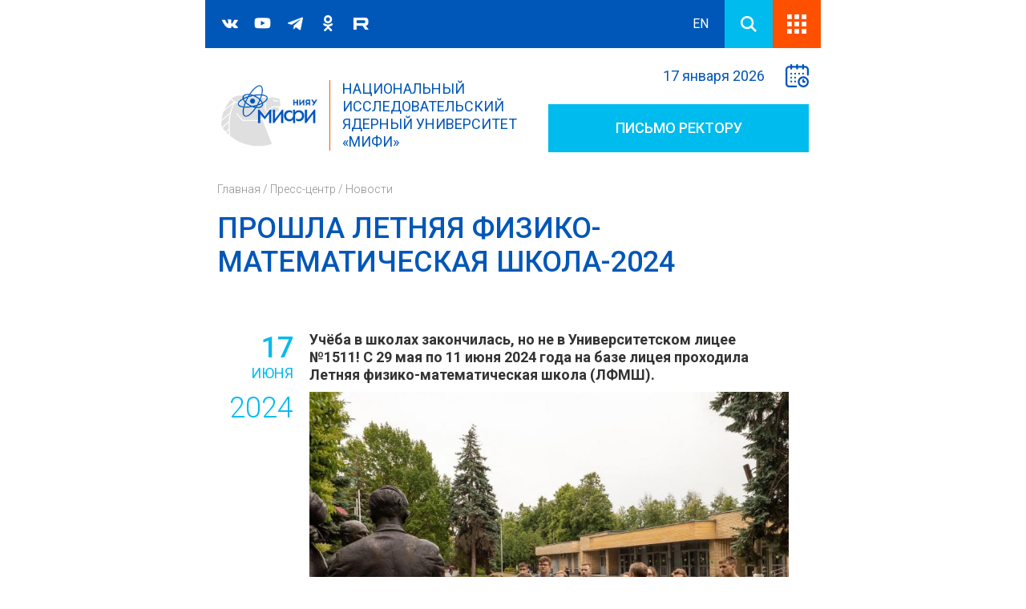

--- FILE ---
content_type: text/html; charset=utf-8
request_url: https://mephi.ru/press/news/22958
body_size: 59340
content:
<!DOCTYPE html>
<html xmlns="http://www.w3.org/1999/xhtml" xml:lang="ru" lang="ru" dir="ltr">

<head>
  <meta http-equiv="Content-Type" content="text/html; charset=utf-8" />
<link rel="shortcut icon" href="https://mephi.ru/content/public/favicon.ico" type="image/vnd.microsoft.icon" />
<meta name="description" content="МИФИ - ведущий технический вуз страны широкого профиля и один из мировых центров ядерной науки и образования" />
<meta name="keywords" content="НИЯУ МИФИ, инженерно-физический, ядерный, университет, национальный, исследовательский" />
<link rel="canonical" href="https://mephi.ru/press/news/22958" />
  <meta name="viewport" content="width=device-width, initial-scale=1.0">
  <title>Прошла Летняя физико-математическая школа-2024 | Официальный сайт НИЯУ МИФИ</title>
  <style>
	@import url('https://fonts.googleapis.com/css?family=Roboto:100,300,300i,400,400i,500,500i,700');
  </style>
  <style type="text/css" media="all">
@import url("https://mephi.ru/modules/system/system.base.css?t8sw6m");
@import url("https://mephi.ru/modules/system/system.menus.css?t8sw6m");
@import url("https://mephi.ru/modules/system/system.messages.css?t8sw6m");
@import url("https://mephi.ru/modules/system/system.theme.css?t8sw6m");
</style>
<style type="text/css" media="all">
@import url("https://mephi.ru/sites/all/modules/jquery_update/replace/ui/themes/base/minified/jquery.ui.core.min.css?t8sw6m");
@import url("https://mephi.ru/sites/all/modules/jquery_update/replace/ui/themes/base/minified/jquery.ui.theme.min.css?t8sw6m");
@import url("https://mephi.ru/sites/all/modules/jquery_update/replace/ui/themes/base/minified/jquery.ui.accordion.min.css?t8sw6m");
</style>
<style type="text/css" media="all">
@import url("https://mephi.ru/sites/all/modules/collapsiblock/collapsiblock.css?t8sw6m");
@import url("https://mephi.ru/modules/field/theme/field.css?t8sw6m");
@import url("https://mephi.ru/modules/node/node.css?t8sw6m");
@import url("https://mephi.ru/modules/search/search.css?t8sw6m");
@import url("https://mephi.ru/modules/user/user.css?t8sw6m");
@import url("https://mephi.ru/sites/all/modules/extlink/css/extlink.css?t8sw6m");
@import url("https://mephi.ru/sites/all/modules/views/css/views.css?t8sw6m");
@import url("https://mephi.ru/sites/all/modules/back_to_top/css/back_to_top.css?t8sw6m");
@import url("https://mephi.ru/sites/all/modules/ckeditor/css/ckeditor.css?t8sw6m");
</style>
<style type="text/css" media="all">
@import url("https://mephi.ru/sites/all/modules/colorbox/styles/default/colorbox_style.css?t8sw6m");
@import url("https://mephi.ru/sites/all/modules/ctools/css/ctools.css?t8sw6m");
@import url("https://mephi.ru/sites/all/modules/custom_search/custom_search.css?t8sw6m");
@import url("https://mephi.ru/sites/all/libraries/mmenu/main/src/css/jquery.mmenu.all.css?t8sw6m");
@import url("https://mephi.ru/sites/all/modules/mmenu/themes/mm-basic/styles/mm-basic.css?t8sw6m");
</style>
<style type="text/css" media="all">
@import url("https://mephi.ru/sites/all/themes/modern/style.css?t8sw6m");
@import url("https://mephi.ru/sites/all/themes/modern/special.css?t8sw6m");
@import url("https://mephi.ru/sites/all/themes/modern/responsive.css?t8sw6m");
</style>

<!--[if IE 8]>
<link type="text/css" rel="stylesheet" href="https://mephi.ru/sites/all/themes/modern/style-ie8.css?t8sw6m" media="all" />
<![endif]-->

<!--[if lte IE 7]>
<link type="text/css" rel="stylesheet" href="https://mephi.ru/sites/all/themes/modern/style-ie67.css?t8sw6m" media="all" />
<![endif]-->
  <script type="text/javascript" src="https://mephi.ru/sites/all/modules/jquery_update/replace/jquery/1.12/jquery.min.js?v=1.12.4"></script>
<script type="text/javascript" src="https://mephi.ru/misc/jquery-extend-3.4.0.js?v=1.12.4"></script>
<script type="text/javascript" src="https://mephi.ru/misc/jquery-html-prefilter-3.5.0-backport.js?v=1.12.4"></script>
<script type="text/javascript" src="https://mephi.ru/misc/jquery.once.js?v=1.2"></script>
<script type="text/javascript" src="https://mephi.ru/misc/drupal.js?t8sw6m"></script>
<script type="text/javascript" src="https://mephi.ru/sites/all/modules/jquery_update/js/jquery_browser.js?v=0.0.1"></script>
<script type="text/javascript" src="https://mephi.ru/sites/all/modules/jquery_update/replace/ui/ui/minified/jquery.ui.core.min.js?v=1.10.2"></script>
<script type="text/javascript" src="https://mephi.ru/sites/all/modules/jquery_update/replace/ui/ui/minified/jquery.ui.widget.min.js?v=1.10.2"></script>
<script type="text/javascript" src="https://mephi.ru/sites/all/modules/jquery_update/replace/ui/ui/minified/jquery.ui.effect.min.js?v=1.10.2"></script>
<script type="text/javascript" src="https://mephi.ru/sites/all/modules/jquery_update/replace/ui/external/jquery.cookie.js?v=67fb34f6a866c40d0570"></script>
<script type="text/javascript" src="https://mephi.ru/sites/all/modules/jquery_update/replace/ui/ui/minified/jquery.ui.accordion.min.js?v=1.10.2"></script>
<script type="text/javascript" src="https://mephi.ru/misc/form-single-submit.js?v=7.98"></script>
<script type="text/javascript" src="https://mephi.ru/sites/all/modules/collapsiblock/collapsiblock.js?t8sw6m"></script>
<script type="text/javascript" src="https://mephi.ru/sites/all/modules/entityreference/js/entityreference.js?t8sw6m"></script>
<script type="text/javascript" src="https://mephi.ru/sites/all/modules/back_to_top/js/back_to_top.js?t8sw6m"></script>
<script type="text/javascript" src="https://mephi.ru/content/public/languages/ru_JU-XRaiEbGUDHJlfccvq0kovXgafvEUyhELkJuG-VuU.js?t8sw6m"></script>
<script type="text/javascript" src="https://mephi.ru/sites/all/libraries/colorbox/jquery.colorbox-min.js?t8sw6m"></script>
<script type="text/javascript" src="https://mephi.ru/sites/all/libraries/DOMPurify/dist/purify.min.js?t8sw6m"></script>
<script type="text/javascript" src="https://mephi.ru/sites/all/modules/colorbox/js/colorbox.js?t8sw6m"></script>
<script type="text/javascript" src="https://mephi.ru/sites/all/modules/colorbox/styles/default/colorbox_style.js?t8sw6m"></script>
<script type="text/javascript" src="https://mephi.ru/sites/all/modules/colorbox/js/colorbox_load.js?t8sw6m"></script>
<script type="text/javascript" src="https://mephi.ru/sites/all/modules/colorbox/js/colorbox_inline.js?t8sw6m"></script>
<script type="text/javascript" src="https://mephi.ru/sites/all/modules/custom_search/js/custom_search.js?t8sw6m"></script>
<script type="text/javascript" src="https://mephi.ru/sites/all/modules/views_accordion/views-accordion.js?t8sw6m"></script>
<script type="text/javascript" src="https://mephi.ru/sites/all/modules/extlink/js/extlink.js?t8sw6m"></script>
<script type="text/javascript" src="https://mephi.ru/sites/all/modules/mmenu/js/mmenu.js?t8sw6m"></script>
<script type="text/javascript" src="https://mephi.ru/sites/all/libraries/mmenu/hammer/hammer.js?t8sw6m"></script>
<script type="text/javascript" src="https://mephi.ru/sites/all/libraries/mmenu/jquery.hammer/jquery.hammer.js?t8sw6m"></script>
<script type="text/javascript" src="https://mephi.ru/sites/all/libraries/mmenu/main/src/js/jquery.mmenu.min.all.js?t8sw6m"></script>
<script type="text/javascript" src="https://mephi.ru/sites/all/themes/modern/js/jquery.touchSwipe.min.js?t8sw6m"></script>
<script type="text/javascript" src="https://mephi.ru/sites/all/themes/modern/js/custom.js?t8sw6m"></script>
<script type="text/javascript">
<!--//--><![CDATA[//><!--
jQuery.extend(Drupal.settings, {"basePath":"\/","pathPrefix":"","setHasJsCookie":0,"ajaxPageState":{"theme":"modern","theme_token":"VWcUvWRc3IMZLR4LEaeQrWaLIypczRxD19ebCN1yCHk","js":{"modules\/statistics\/statistics.js":1,"sites\/all\/modules\/jquery_update\/replace\/jquery\/1.12\/jquery.min.js":1,"misc\/jquery-extend-3.4.0.js":1,"misc\/jquery-html-prefilter-3.5.0-backport.js":1,"misc\/jquery.once.js":1,"misc\/drupal.js":1,"sites\/all\/modules\/jquery_update\/js\/jquery_browser.js":1,"sites\/all\/modules\/jquery_update\/replace\/ui\/ui\/minified\/jquery.ui.core.min.js":1,"sites\/all\/modules\/jquery_update\/replace\/ui\/ui\/minified\/jquery.ui.widget.min.js":1,"sites\/all\/modules\/jquery_update\/replace\/ui\/ui\/minified\/jquery.ui.effect.min.js":1,"sites\/all\/modules\/jquery_update\/replace\/ui\/external\/jquery.cookie.js":1,"sites\/all\/modules\/jquery_update\/replace\/ui\/ui\/minified\/jquery.ui.accordion.min.js":1,"misc\/form-single-submit.js":1,"sites\/all\/modules\/collapsiblock\/collapsiblock.js":1,"sites\/all\/modules\/entityreference\/js\/entityreference.js":1,"sites\/all\/modules\/back_to_top\/js\/back_to_top.js":1,"public:\/\/languages\/ru_JU-XRaiEbGUDHJlfccvq0kovXgafvEUyhELkJuG-VuU.js":1,"sites\/all\/libraries\/colorbox\/jquery.colorbox-min.js":1,"sites\/all\/libraries\/DOMPurify\/dist\/purify.min.js":1,"sites\/all\/modules\/colorbox\/js\/colorbox.js":1,"sites\/all\/modules\/colorbox\/styles\/default\/colorbox_style.js":1,"sites\/all\/modules\/colorbox\/js\/colorbox_load.js":1,"sites\/all\/modules\/colorbox\/js\/colorbox_inline.js":1,"sites\/all\/modules\/custom_search\/js\/custom_search.js":1,"sites\/all\/modules\/views_accordion\/views-accordion.js":1,"sites\/all\/modules\/extlink\/js\/extlink.js":1,"sites\/all\/modules\/mmenu\/js\/mmenu.js":1,"sites\/all\/libraries\/mmenu\/hammer\/hammer.js":1,"sites\/all\/libraries\/mmenu\/jquery.hammer\/jquery.hammer.js":1,"sites\/all\/libraries\/mmenu\/main\/src\/js\/jquery.mmenu.min.all.js":1,"sites\/all\/themes\/modern\/js\/jquery.touchSwipe.min.js":1,"sites\/all\/themes\/modern\/js\/custom.js":1},"css":{"modules\/system\/system.base.css":1,"modules\/system\/system.menus.css":1,"modules\/system\/system.messages.css":1,"modules\/system\/system.theme.css":1,"misc\/ui\/jquery.ui.core.css":1,"misc\/ui\/jquery.ui.theme.css":1,"misc\/ui\/jquery.ui.accordion.css":1,"sites\/all\/modules\/collapsiblock\/collapsiblock.css":1,"modules\/field\/theme\/field.css":1,"modules\/node\/node.css":1,"modules\/search\/search.css":1,"modules\/user\/user.css":1,"sites\/all\/modules\/extlink\/css\/extlink.css":1,"sites\/all\/modules\/views\/css\/views.css":1,"sites\/all\/modules\/back_to_top\/css\/back_to_top.css":1,"sites\/all\/modules\/ckeditor\/css\/ckeditor.css":1,"sites\/all\/modules\/colorbox\/styles\/default\/colorbox_style.css":1,"sites\/all\/modules\/ctools\/css\/ctools.css":1,"sites\/all\/modules\/custom_search\/custom_search.css":1,"sites\/all\/libraries\/mmenu\/main\/src\/css\/jquery.mmenu.all.css":1,"sites\/all\/libraries\/mmenu\/icomoon\/icomoon.css":1,"sites\/all\/modules\/mmenu\/themes\/mm-basic\/styles\/mm-basic.css":1,"sites\/all\/themes\/modern\/style.css":1,"sites\/all\/themes\/modern\/special.css":1,"sites\/all\/themes\/modern\/responsive.css":1,"sites\/all\/themes\/modern\/style-ie8.css":1,"sites\/all\/themes\/modern\/style-ie67.css":1}},"collapsiblock":{"active_pages":false,"slide_type":1,"slide_speed":200},"colorbox":{"opacity":"0.85","current":"{current} \u0438\u0437 {total}","previous":"\u00ab \u041f\u0440\u0435\u0434\u044b\u0434\u0443\u0449\u0438\u0439","next":"\u0421\u043b\u0435\u0434\u0443\u044e\u0449\u0438\u0439 \u00bb","close":"\u0417\u0430\u043a\u0440\u044b\u0442\u044c","maxWidth":"98%","maxHeight":"98%","fixed":true,"mobiledetect":true,"mobiledevicewidth":"480px","file_public_path":"\/content\/public","specificPagesDefaultValue":"admin*\nimagebrowser*\nimg_assist*\nimce*\nnode\/add\/*\nnode\/*\/edit\nprint\/*\nprintpdf\/*\nsystem\/ajax\nsystem\/ajax\/*"},"jcarousel":{"ajaxPath":"\/jcarousel\/ajax\/views"},"custom_search":{"form_target":"_self","solr":0},"better_exposed_filters":{"views":{"tags":{"displays":{"list":{"filters":[]}}},"modern_gallery":{"displays":{"block":{"filters":[]}}},"periodical":{"displays":{"publications":{"filters":[]}}},"modern_links":{"displays":{"links":{"filters":[]}}}}},"back_to_top":{"back_to_top_button_trigger":"100","back_to_top_button_text":"Back to top","#attached":{"library":[["system","ui"]]}},"mmenu":{"mmenu_left":{"enabled":"1","title":"\u0413\u043b\u0430\u0432\u043d\u043e\u0435 \u043c\u0435\u043d\u044e","name":"mmenu_left","blocks":[{"module_delta":"menu|menu-entrants","menu_parameters":{"min_depth":"1"},"title":"\u003Cnone\u003E","collapsed":"0","wrap":"0","module":"menu","delta":"menu-entrants"},{"module_delta":"menu|menu-students","menu_parameters":{"min_depth":"1"},"title":"\u003Cnone\u003E","collapsed":"0","wrap":"0","module":"menu","delta":"menu-students"},{"module_delta":"menu|menu-alumni","menu_parameters":{"min_depth":"1"},"title":"\u003Cnone\u003E","collapsed":"0","wrap":"0","module":"menu","delta":"menu-alumni"},{"module_delta":"menu|menu-staff","menu_parameters":{"min_depth":"1"},"title":"\u003Cnone\u003E","collapsed":"0","wrap":"0","module":"menu","delta":"menu-staff"},{"module_delta":"menu|menu-partners","menu_parameters":{"min_depth":"1"},"title":"\u003Cnone\u003E","collapsed":"0","wrap":"0","module":"menu","delta":"menu-partners"},{"module_delta":"menu|menu-foreign","menu_parameters":{"min_depth":"1"},"title":"\u003Cnone\u003E","collapsed":"0","wrap":"0","module":"menu","delta":"menu-foreign"},{"module_delta":"menu|menu-official","menu_parameters":{"min_depth":"1"},"title":"\u003Cnone\u003E","collapsed":"0","wrap":"0","module":"menu","delta":"menu-official"},{"module_delta":"menu|menu-education","menu_parameters":{"min_depth":"1"},"title":"\u003Cnone\u003E","collapsed":"0","wrap":"0","module":"menu","delta":"menu-education"},{"module_delta":"menu|menu-science","menu_parameters":{"min_depth":"1"},"title":"\u003Cnone\u003E","collapsed":"0","wrap":"0","module":"menu","delta":"menu-science"},{"module_delta":"menu|menu-international","menu_parameters":{"min_depth":"1"},"title":"\u003Cnone\u003E","collapsed":"0","wrap":"0","module":"menu","delta":"menu-international"},{"module_delta":"menu|menu-career","menu_parameters":{"min_depth":"1"},"title":"\u003Cnone\u003E","collapsed":"0","wrap":"0","module":"menu","delta":"menu-career"},{"module_delta":"menu|menu-press","menu_parameters":{"min_depth":"1"},"title":"\u003Cnone\u003E","collapsed":"0","wrap":"0","module":"menu","delta":"menu-press"}],"options":{"classes":"mm-basic mm-fullscreen","effects":{"mm-fullscreen":"mm-fullscreen"},"slidingSubmenus":true,"clickOpen":{"open":true,"selector":"#mmenu-toggle"},"counters":{"add":false,"update":true},"dragOpen":{"open":false,"pageNode":"body","threshold":100,"maxStartPos":50},"footer":{"add":false,"content":"","title":"Copyright \u00a92020","update":true},"header":{"add":true,"content":"\u003Cdiv class=\u0022menu-logo\u0022\u003E\u003C\/div\u003E\u003Cdiv id=\u0022mmenu-eng\u0022\u003E\u003Ca href=\u0022https:\/\/eng.mephi.ru\u0022\u003EEN\u003C\/a\u003E\u003C\/div\u003E\u003Cdiv id=\u0022mmenu-close\u0022\u003E\u003C\/div\u003E","title":"","update":true},"labels":{"collapse":false},"offCanvas":{"enabled":true,"modal":false,"moveBackground":true,"position":"left","zposition":"front"},"searchfield":{"add":false,"addTo":"menu","search":false,"placeholder":"\u041f\u043e\u0438\u0441\u043a","noResults":"No results found.","showLinksOnly":true}},"configurations":{"clone":false,"preventTabbing":false,"panelNodetype":"div, ul, ol","transitionDuration":400,"classNames":{"label":"Label","panel":"Panel","selected":"Selected","buttonbars":{"buttonbar":"anchors"},"counters":{"counter":"Counter"},"fixedElements":{"fixedTop":"FixedTop","fixedBottom":"FixedBottom"},"footer":{"panelFooter":"Footer"},"header":{"panelHeader":"Header","panelNext":"Next","panelPrev":"Prev"},"labels":{"collapsed":"Collapsed"},"toggles":{"toggle":"Toggle","check":"Check"}},"dragOpen":{"width":{"perc":0.8,"min":140,"max":440},"height":{"perc":0.8,"min":140,"max":880}},"offCanvas":{"menuInjectMethod":"prepend","menuWrapperSelector":"body","pageNodetype":"div","pageSelector":"body \u003E div"}},"custom":[],"position":"left"}},"urlIsAjaxTrusted":{"\/press\/news\/22958":true},"statistics":{"data":{"nid":"22958"},"url":"\/modules\/statistics\/statistics.php"},"extlink":{"extTarget":"_blank","extClass":"ext","extLabel":"(\u0432\u043d\u0435\u0448\u043d\u044f\u044f \u0441\u0441\u044b\u043b\u043a\u0430)","extImgClass":0,"extIconPlacement":0,"extSubdomains":0,"extExclude":"","extInclude":"","extCssExclude":"#block-block-2, #block-block-3, #block-block-4, #block-block-8, #block-block-9, .block-views .view-links, #block-views-modern-links-feedback, #block-views-modern-links-online, #block-views-modern-links-services, #mmenu_left, #mir-mephi","extCssExplicit":"","extAlert":0,"extAlertText":"This link will take you to an external web site.","mailtoClass":"mailto","mailtoLabel":"(\u0441\u0441\u044b\u043b\u043a\u0430 \u0434\u043b\u044f \u043e\u0442\u043f\u0440\u0430\u0432\u043a\u0438 email)","extUseFontAwesome":0}});
//--><!]]>
</script>
</head>
<body class="html not-front not-logged-in no-sidebars page-node page-node- page-node-22958 node-type-news" >
    
<div id="browserWarning">
	<div class="links-block">
		<div class="text">Ваш браузер безнадежно устарел, для работы с порталом его необходимо обновить или установить любой другой современный браузер.</div>
		<div class="links"><a href="https://windows.microsoft.com/ru-RU/internet-explorer/download-ie" title="Microsoft Internet Explorer"><img src="/content/public/images/browsers/iexplorer.png" alt="iexplorer" /></a><a href="https://www.mozilla.org/ru/" title="Mozilla Firefox"><img src="/content/public/images/browsers/firefox.png" alt="firefox" /></a><a href="https://ru.opera.com/" title="Opera"><img src="/content/public/images/browsers/opera.png" alt="opera" /></a><a href="https://www.google.ru/chrome" title="Google Chrome"><img src="/content/public/images/browsers/chrome.png" alt="chrome" /></a><a href="https://www.apple.com/ru/safari/" title="Apple Safari"><img src="/content/public/images/browsers/safari.png" alt="safari" /></a></div>
	</div>
</div>
<div id="layout"  class="page">
	<div id="additional-menu">
		  <div class="region region-additional-menu">
    <div id="block-block-4" class="block block-block">
	<div id="menu-wrapper" >
		<div class="menu-block-wrapper">
			<ul class="menu"><li class="first expanded"><a href="/abitur">Поступающим</a><ul class="menu"><li class="first expanded"><a href="https://admission2022.mephi.ru/about" title="">Об университете</a><ul class="menu"><li class="first leaf"><a href="/about/history" title="">История</a></li>
<li class="last leaf"><a href="/about/cae" title="">Институты и факультеты </a></li>
</ul></li>
<li class="expanded"><span title="" class="nolink" tabindex="0">Довузовская подготовка</span><ul class="menu"><li class="first leaf"><a href="https://school.mephi.ru/" title="">Образовательный портал «Сетевая школа НИЯУ МИФИ» </a></li>
<li class="leaf"><a href="https://predprof.mephi.ru" title="">Предпрофессиональный экзамен</a></li>
<li class="leaf"><a href="https://practice.mephi.ru" title="">Проектная деятельность школьников</a></li>
<li class="last leaf"><a href="https://dovuz.mephi.ru/ " title="">Вечерний лицей</a></li>
</ul></li>
<li class="expanded"><a href="/entrants/activity">Мероприятия</a><ul class="menu"><li class="first leaf"><a href="https://school.mephi.ru/actions/online-lectures" title="">Лекторий</a></li>
<li class="leaf"><a href="https://admission2022.mephi.ru/events/open-days" title="">Дни открытых дверей</a></li>
<li class="leaf"><a href="https://events.educom.ru/calendar?portalIds=17" title="">Университетские субботы</a></li>
<li class="leaf"><a href="https://school.mephi.ru/activity/excursions" title="">Экскурсии</a></li>
<li class="leaf"><a href="https://open.mephi.ru/timetable" title="">Библиотека научно-образовательных вебинаров </a></li>
<li class="last expanded"><a href="/node/25245">Дополнительные общеразвивающие программы</a><ul class="menu"><li class="first leaf"><a href="/node/25341">Передовые технологии и исследования XXI века в НИЯУ МИФИ</a></li>
<li class="leaf"><a href="/node/25239">Технологии будущего и цифровой экономики в НИЯУ МИФИ</a></li>
<li class="last leaf"><a href="/node/25243">Технологии интеллектуальных систем и профессий будущего в НИЯУ МИФИ</a></li>
</ul></li>
</ul></li>
<li class="expanded"><a href="https://admission2022.mephi.ru/" title="">Приемная комиссия НИЯУ МИФИ</a><ul class="menu"><li class="first leaf"><a href="https://admission2022.mephi.ru/admission/baccalaureate-and-specialty" title="">Прием на программы бакалавриата и специалитета</a></li>
<li class="leaf"><a href="https://admission2022.mephi.ru/admission/magistracy" title="">Прием на программы магистратуры</a></li>
<li class="leaf"><a href="https://admission2022.mephi.ru/admission/postgraduate" title="">Прием на программы аспирантуры</a></li>
<li class="leaf"><a href="https://admission2022.mephi.ru/admission/liceum" title="">Прием в лицеи</a></li>
<li class="leaf"><a href="https://open.mephi.ru/" title="">Приемная комиссия онлайн</a></li>
<li class="leaf"><a href="https://org.mephi.ru/register/pupil" title="">Подать документы</a></li>
<li class="leaf"><a href="https://admission2022.mephi.ru/about/reference " title="">Справочная информация</a></li>
<li class="last leaf"><a href="/node/24248">Льготы для поступления детей участников СВО</a></li>
</ul></li>
<li class="leaf"><a href="https://admission.mephi.ru/about/military" title="">Военный учебный центр</a></li>
<li class="expanded"><span title="" class="nolink" tabindex="0">Учителям</span><ul class="menu"><li class="first leaf"><a href="https://school.mephi.ru/actions/workshops" title="">Лекторий</a></li>
<li class="leaf"><a href="https://school.mephi.ru/netchair/advanced-training" title="">Курсы повышения квалификации </a></li>
<li class="last leaf"><a href="https://school.mephi.ru/netchair/scientific-seminars" title="">Университетская среда </a></li>
</ul></li>
<li class="leaf"><a href="https://olymp.mephi.ru/ " title="">Олимпиады и конкурсы</a></li>
<li class="last expanded"><a href="/entrants/contacts">Контакты</a><ul class="menu"><li class="first leaf"><a href="https://admission2022.mephi.ru/about/contacts " title="">Контакты Приемной комиссии</a></li>
<li class="last leaf"><a href="https://school.mephi.ru/about/become-a-member" title="">Сотрудничество со школами</a></li>
</ul></li>
</ul></li>
<li class="expanded"><a href="/students">Обучающимся</a><ul class="menu"><li class="first expanded"><span title="" class="nolink" tabindex="0">Студентам</span><ul class="menu"><li class="first leaf"><a href="https://home.mephi.ru/study_groups" title="">Расписание учебных занятий</a></li>
<li class="expanded"><a href="/students/campus">Кампус</a><ul class="menu"><li class="first leaf"><a href="/students/email">Корпоративная почта студентов</a></li>
<li class="leaf"><a href="/students/cab">Личный кабинет студента</a></li>
<li class="expanded"><a href="/students/electronic-educational-resources">Электронные образовательные ресурсы</a><ul class="menu"><li class="first last leaf"><a href="/students/electronic-educational-resources/vl">Виртуальный лекторий</a></li>
</ul></li>
<li class="leaf"><a href="/social-card" title="">Оформление социальной карты</a></li>
<li class="leaf"><a href="/students/psychological-support">Психологическая поддержка обучающихся</a></li>
<li class="expanded"><a href="/node/21143">Общежития</a><ul class="menu"><li class="first leaf"><a href="/dorms">Основные сведения</a></li>
<li class="leaf"><a href="/node/21141">Структура и органы управления</a></li>
<li class="leaf"><a href="/node/21142">Документы</a></li>
<li class="leaf"><a href="/node/21143">Информация об общежитиях</a></li>
<li class="leaf"><a href="/obrdeyat/Stipendia/dorms/photo">Фотографии общежитий</a></li>
<li class="leaf"><a href="/node/21144">Доступная среда</a></li>
<li class="leaf"><a href="https://voip.mephi.ru/units/0132000" title="">Информация о сотрудниках</a></li>
<li class="leaf"><a href="/node/21145">Контакты</a></li>
<li class="leaf"><a href="/about/contacts/distant" title="">Обратная связь</a></li>
<li class="last leaf"><a href="/node/21146">Памятка первокурсника</a></li>
</ul></li>
<li class="leaf"><a href="/students/culture/sport">Спортивные секции</a></li>
<li class="leaf"><a href="https://auth.mephi.ru/login?service=https%3A%2F%2Fhome.mephi.ru%2Fstudent_invoices" title="">Сервис электронных справок</a></li>
<li class="leaf"><a href="/students/rzhd-bonus">РЖД Бонус</a></li>
<li class="last expanded"><a href="/students/su-oso" title="">Студенческие объединения </a><ul class="menu"><li class="first expanded"><a href="/students/studencheskie-otryady">Студенческие отряды</a><ul class="menu"><li class="first last leaf"><a href="/node/22306">История студенческих отрядов</a></li>
</ul></li>
<li class="leaf"><a href="/students/reactorclub" title="">Студенческий спортивный клуб «Реактор» </a></li>
<li class="leaf"><a href="/students/culture/dance">Танцевальная студия &quot;ЭСТА-МИФИ&quot;</a></li>
<li class="leaf"><a href="/students/culture/quanto-di-stella">Вокальная студия «Quanto di Stella»</a></li>
<li class="leaf"><a href="/students/culture/ksp">КСП МИФИ</a></li>
<li class="expanded"><a href="/students/culture/choir/about">Мужской хор МИФИ</a><ul class="menu"><li class="first leaf"><a href="/students/culture/choir/about" title="">Главная</a></li>
<li class="leaf"><a href="/students/culture/choir/afisha">Афиша</a></li>
<li class="leaf"><a href="/students/culture/choir/charter">Новости</a></li>
<li class="leaf"><a href="/students/culture/choir/achievements">История хора</a></li>
<li class="leaf"><a href="/students/culture/choir/fotogalereya">Медиа</a></li>
<li class="last leaf"><a href="/students/culture/choir/contacts">Контакты</a></li>
</ul></li>
<li class="leaf"><a href="http://dtp.moskinov.ru/" title="">Студия ДТП</a></li>
<li class="last leaf"><a href="/students/culture/poetryclub">Клуб поэтов НИЯУ МИФИ</a></li>
</ul></li>
</ul></li>
<li class="leaf"><a href="/students/olymp">Студенческие олимпиады</a></li>
<li class="leaf"><a href="/students/worldskills">Worldskills</a></li>
<li class="expanded"><a href="/obrdeyat/Stipendia" title="">Стипендии</a><ul class="menu"><li class="first leaf"><a href="/obrdeyat/Stipendia" title="">Виды стипендий</a></li>
<li class="last leaf"><a href="/obrdeyat/Stipendia/stipendii_appointments" title="">Назначения на именные и повышенные стипендии</a></li>
</ul></li>
<li class="leaf"><a href="/students/oso">Объединенный совет обучающихся</a></li>
<li class="leaf"><a href="https://alumniclub.mephi.ru/mentoring" title="">Найти наставника</a></li>
<li class="leaf"><a href="/sno">Студенческое научное общество НИЯУ МИФИ (СНО)</a></li>
<li class="leaf"><a href="https://psy-center.mephi.ru/" title="">Психологическая помощь</a></li>
<li class="leaf"><a href="https://mephi.ru/sveden/ovz" title="">Доступная среда </a></li>
<li class="last leaf"><a href="/node/24475" title="">Группа кратковременного пребывания детей и комната матери и ребенка</a></li>
</ul></li>
<li class="expanded"><span title="" class="nolink" tabindex="0">Аспирантам</span><ul class="menu"><li class="first leaf"><a href="https://admission2022.mephi.ru/postgraduate/education/programs" title="">Образовательные программы </a></li>
<li class="expanded"><a href="/obrdeyat/Stipendia" title="">Стипендии</a><ul class="menu"><li class="first leaf"><a href="/obrdeyat/Stipendia" title="">Виды стипендий</a></li>
<li class="last leaf"><a href="/obrdeyat/Stipendia/stipendii_appointments" title="">Назначения на именные и повышенные стипендии</a></li>
</ul></li>
<li class="last leaf"><a href="/phd/regulations">Нормативные документы</a></li>
</ul></li>
<li class="expanded"><a href="/students/eresources" title="">Электронные образовательные ресурсы </a><ul class="menu"><li class="first leaf"><a href="/node/14864">Единая коллекция цифровых образовательных ресурсов</a></li>
<li class="leaf"><a href="/node/14863">Единое окно доступа к образовательным ресурсам</a></li>
<li class="leaf"><a href="https://it.mephi.ru/student" title="">Путеводитель по информационно-образовательной среде</a></li>
<li class="leaf"><a href="/node/14860">Федеральный портал  &quot;Российское образование&quot;</a></li>
<li class="leaf"><a href="/node/14865">Федеральный центр информационно-образовательных ресурсов</a></li>
<li class="last leaf"><a href="http://library.mephi.ru/" title="">Электронная библиотека НИЯУ МИФИ</a></li>
</ul></li>
<li class="expanded"><a href="/students/doc">Документы</a><ul class="menu"><li class="first leaf"><a href="/Schedule/prava-i-obyazannosti-studentov">Права и обязанности студентов</a></li>
<li class="leaf"><a href="https://mephi.ru/content/public/uploads/files/official/prikaz285-26062007.pdf" title="">Правила внутреннего распорядка обучающихся</a></li>
<li class="last leaf"><a href="/students/pravila-vnutrennego-rasporyadka-obuchayushchikhsya" title="">Правила проживания в студенческих общежитиях</a></li>
</ul></li>
<li class="leaf"><a href="https://home.mephi.ru/" title="">Вход на корпоративный портал </a></li>
<li class="last leaf"><a href="https://mephi.ru/about/labor-union" title="">Профсоюз</a></li>
</ul></li>
<li class="expanded"><a href="/alumni">Выпускникам</a><ul class="menu"><li class="first expanded"><a href="https://alumniclub.mephi.ru/home" title="">Сообщество выпускников «МИФИСТЫ»</a><ul class="menu"><li class="first leaf"><a href="https://alumniclub.mephi.ru/mentoring/become" title="">Стать наставником</a></li>
<li class="leaf"><a href="https://it.mephi.ru/webform/1320" title="">Портрет выпускника </a></li>
<li class="leaf"><a href="https://www.youtube.com/playlist?list=PLWM8IO-3TQjP5aBVXMRZU3KAXIQlD3fpN" title="">Подкаст «Код МИФИСТА»</a></li>
<li class="leaf"><a href="https://alumniclub.mephi.ru/reunion" title="">Большие встречи выпускников</a></li>
<li class="leaf"><a href="https://t.me/alumniclubmephi" title="">Telegram-канал </a></li>
<li class="leaf"><a href="https://vk.com/mephisty " title="">Группа ВК</a></li>
<li class="leaf"><a href="https://alumniclub.mephi.ru/gan" title="">MEPhI Global Alumni Network</a></li>
<li class="last leaf"><a href="https://t.me/MEPhIGlobalAlumni" title="">Telegram-канал MEPhI Global Alumni Network</a></li>
</ul></li>
<li class="expanded"><a href="https://endowment.mephi.ru/" title="">Фонд целевого капитала</a><ul class="menu"><li class="first leaf"><a href="https://endowment.mephi.ru/node/77 " title="">Целевой капитал «Молодая наука»</a></li>
<li class="leaf"><a href="https://endowment.mephi.ru/node/84 " title="">Целевой капитал «Раскрывая таланты»</a></li>
<li class="leaf"><a href="https://endowment.mephi.ru/node/193" title="">Целевой капитал «Стипендия им. профессора Б.А. Калина»</a></li>
<li class="leaf"><a href="https://endowment.mephi.ru/node/150" title="">Целевой капитал «Предуниверситарий»</a></li>
<li class="leaf"><a href="https://endowment.mephi.ru/node/131" title="">Целевой капитал «IT-МИФИ»</a></li>
<li class="leaf"><a href="https://endowment.mephi.ru/vperyod_k_dostizheniyam" title="">Целевой капитал «Вперёд к достижениям»</a></li>
<li class="leaf"><a href="https://endowment.mephi.ru/choirmephi" title="">Целевой капитал «Академический мужской хор МИФИ»</a></li>
<li class="leaf"><a href="https://endowment.mephi.ru/dorogu_osilit_idushchij" title="">Целевой капитал «Дорогу осилит идущий»</a></li>
<li class="leaf"><a href="https://endowment.mephi.ru/zazhigayem_zvezdy" title="">Целевой капитал «Зажигаем звёзды»</a></li>
<li class="leaf"><a href="https://endowment.mephi.ru/volga" title="">Целевой капитал на развитие Базы отдыха «Волга»</a></li>
<li class="last leaf"><a href="https://endowment.mephi.ru/ambassadors" title="">Амбассадоры эндаумента</a></li>
</ul></li>
<li class="last expanded"><span title="" class="nolink" tabindex="0">Карьерные возможности</span><ul class="menu"><li class="first leaf"><a href="https://mephi.ru/graduate/portal-rosatom" title="">Карьера в Росатоме</a></li>
<li class="leaf"><a href="https://mycareer.mephi.ru/ " title="">Карьерный портал НИЯУ МИФИ «Старт карьеры» </a></li>
<li class="leaf"><a href="https://vk.com/career_counseling" title="">Карьерный центр</a></li>
<li class="leaf"><a href="https://alumniclub.mephi.ru/mentoring" title="">Найти наставника</a></li>
<li class="leaf"><a href="https://vk.com/globalcareer" title="">Global career for International students</a></li>
<li class="last leaf"><a href="https://online.mephi.ru/" title="">Образовательные онлайн-курсы</a></li>
</ul></li>
</ul></li>
<li class="expanded"><a href="/worker">Преподавателям и сотрудникам</a><ul class="menu"><li class="first expanded"><a href="/worker/blank">Документы, бланки</a><ul class="menu"><li class="first leaf"><a href="/worker/certification_of_workplaces_on_working_conditions">Аттестация рабочих мест по условиям труда</a></li>
<li class="leaf"><a href="/node/21844">Бланки документов для участия в выборах и конкурсе на замещение должности ППС</a></li>
<li class="last leaf"><a href="/worker/forms_mephi">Бланки организационно-распорядительной документации НИЯУ МИФИ</a></li>
</ul></li>
<li class="leaf"><a href="/worker/documents">Нормативные документы</a></li>
<li class="leaf"><a href="/worker/uc">Объединенные коммуникации</a></li>
<li class="leaf"><a href="/worker/info-kom">Оформление командирований работников НИЯУ МИФИ</a></li>
<li class="leaf"><a href="https://guide.mephi.ru/#for_staff" title="">Путеводитель по информационно-образовательной среде</a></li>
<li class="leaf"><a href="/worker/mail">Служба электронной почты НИЯУ МИФИ</a></li>
<li class="leaf"><a href="/node/10871">Список сотрудников ППС, у которых в 2025/26 учебном году заканчивается срок трудового договора</a></li>
<li class="leaf"><a href="/worker/e-services">Электронные госуслуги</a></li>
<li class="leaf"><a href="/worker" title="">Выборы и конкурсы</a></li>
<li class="leaf"><a href="https://zakupki.mephi.ru" title="">Закупки НИЯУ МИФИ</a></li>
<li class="leaf"><a href="https://mephi.ru/about/labor-union" title="">Профсоюз</a></li>
<li class="leaf"><a href="/node/23944">Поддержка молодых семей в формате «единого окна»</a></li>
<li class="last leaf"><a href="/node/24475">Группа кратковременного пребывания детей и комната матери и ребенка</a></li>
</ul></li>
<li class="expanded"><a href="/partners">Партнерам</a><ul class="menu"><li class="first leaf"><a href="https://uniatom.mephi.ru/about" title="">Ассоциация вузов «Консорциум опорных вузов Госкорпорации «Росатом»</a></li>
<li class="last leaf"><a href="/partners/consortiums">Консорциумы</a></li>
</ul></li>
<li class="last expanded"><a href="/foreign">Иностранным гражданам</a><ul class="menu"><li class="first leaf"><a href="/foreign-students-feedback" title="">Горячая линия для прибывающих иностранных студентов</a></li>
<li class="expanded"><a href="/node/19025">Поступающим</a><ul class="menu"><li class="first leaf"><a href="https://admission.mephi.ru/admission/baccalaureate-and-specialty/documents" title="">Правила приема</a></li>
<li class="leaf"><a href="/node/17512">Особенности поступления иностранных абитуриентов</a></li>
<li class="leaf"><a href="/foreign-nationals/entrant/docs">Перечень документов для поступления</a></li>
<li class="leaf"><a href="/node/19026">Требования к предоставляемым иностранным документам</a></li>
<li class="leaf"><a href="/node/19027">Факультет иностранных учащихся</a></li>
<li class="leaf"><a href="/foreign-nationals/visa/visa-entr">Визовая поддержка и миграционный учет</a></li>
<li class="leaf"><a href="https://olymp.mephi.ru/ " title="">Олимпиады</a></li>
<li class="last leaf"><a href="/node/19028">Общежитие</a></li>
</ul></li>
<li class="expanded"><a href="/node/19131">Обучающимся</a><ul class="menu"><li class="first leaf"><a href="/foreign-nationals/visa-application">Особенности въезда в РФ</a></li>
<li class="leaf"><a href="/node/19055">Важная информация</a></li>
<li class="leaf"><a href="/foreign-nationals/fingerprinting">Дактилоскопия иностранных студентов</a></li>
<li class="leaf"><a href="/foreign-nationals/visa/stud">Визовая поддержка и миграционный учет</a></li>
<li class="leaf"><a href="/foreign-nationals/student/regulation-exam">Положение о зачетах и экзаменах</a></li>
<li class="leaf"><a href="/foreign-nationals/student/hostel-rules">Общежитие</a></li>
<li class="last leaf"><a href="/foreign-nationals/student/otzyvy-inost-studentov">Отзывы иностранных студентов</a></li>
</ul></li>
<li class="leaf"><a href="/foreign-nationals/guidelines">Нормативные акты</a></li>
<li class="last expanded"><a href="/foreign/staff">Сотрудникам</a><ul class="menu"><li class="first leaf"><a href="/foreign/staff/candidates" title="">Кандидатам на трудоустройство</a></li>
<li class="leaf"><a href="/foreign/staff/prolongation-relations">Действующим сотрудникам</a></li>
<li class="leaf"><a href="/node/19073">Визовая поддержка и миграционный учет</a></li>
<li class="leaf"><a href="/node/19074">Дактилоскопия</a></li>
<li class="last leaf"><a href="/node/21756">Памятка  работнику в случае изменения персональных данных</a></li>
</ul></li>
</ul></li>
</ul>		</div>
	</div>
	<div id="special">
	  <div class="icon"></div>
	</div>

</div>
  </div>
	</div>
	<div id="top-menu">
		  <div class="region region-top-menu">
    <div id="block-block-15" class="block block-block">
	<div id="menu-wrapper" >
		<div class="menu-block-wrapper">
			<ul class="menu"><li class="first expanded menu-mlid-608"><a href="/sveden/common">Университет</a><ul class="menu"><li class="first expanded menu-mlid-1601"><a href="/sveden/common" title="">Сведения об образовательной организации</a><ul class="menu"><li class="first collapsed menu-mlid-1322"><a href="/sveden/common">Основные сведения</a></li>
<li class="collapsed menu-mlid-869"><a href="/sveden/struct">Структура и органы управления образовательной организацией</a></li>
<li class="leaf menu-mlid-867"><a href="/sveden/document" title="Лицензия на осуществление образовательной деятельности (с приложениями)">Документы</a></li>
<li class="collapsed menu-mlid-1600"><a href="/sveden/education">Образование</a></li>
<li class="leaf menu-mlid-1902"><a href="/sveden/eduStandarts">Образовательные стандарты и требования</a></li>
<li class="collapsed menu-mlid-2466"><a href="/sveden/managers">Руководство</a></li>
<li class="leaf menu-mlid-2775"><a href="/sveden/employees">Педагогический состав</a></li>
<li class="leaf menu-mlid-874"><a href="/sveden/objects">Материально-техническое обеспечение и оснащённость образовательного процесса. Доступная среда</a></li>
<li class="leaf menu-mlid-1408"><a href="/sveden/grants">Стипендии и меры поддержки обучающихся</a></li>
<li class="leaf menu-mlid-1409"><a href="/sveden/paid_edu">Платные образовательные услуги</a></li>
<li class="leaf menu-mlid-1410"><a href="/sveden/budget">Финансово-хозяйственная деятельность</a></li>
<li class="leaf menu-mlid-1411"><a href="/sveden/vacant">Вакантные места для приема (перевода) обучающихся</a></li>
<li class="leaf menu-mlid-1898"><a href="/sveden/inter">Международное сотрудничество</a></li>
<li class="collapsed menu-mlid-2820"><a href="/sveden/catering">Организация питания в образовательной организации</a></li>
<li class="collapsed menu-mlid-2443"><a href="/node/20130">Система обеспечения качества образовательной деятельности</a></li>
<li class="leaf menu-mlid-2435"><a href="/priority-2030">Приоритет 2030</a></li>
<li class="leaf menu-mlid-2774"><a href="/pish">Передовые инженерные школы</a></li>
<li class="leaf menu-mlid-2772"><a href="https://pr2030.mephi.ru/" title="">Развитие НИЯУ МИФИ во взаимодействии с Госкорпорацией «Росатом» до 2030 года</a></li>
<li class="last leaf menu-mlid-2766"><a href="/mephist-values">Ценности НИЯУ МИФИ</a></li>
</ul></li>
<li class="expanded menu-mlid-876"><a href="/about/history">История</a><ul class="menu"><li class="first collapsed menu-mlid-877"><a href="/official/nobels">Нобелевские лауреаты</a></li>
<li class="last leaf menu-mlid-2420"><a href="/about/history/golden-book">Открытая золотая книга памяти</a></li>
</ul></li>
<li class="leaf menu-mlid-2767"><a href="/mephist-values" title="">Ценности мифиста</a></li>
<li class="expanded menu-mlid-1942"><a href="/structure/pre">Предуниверситарий НИЯУ МИФИ</a><ul class="menu"><li class="first last leaf menu-mlid-2826"><a href="/structure/pre/ti">Предуниверситарий ТИ НИЯУ МИФИ</a></li>
</ul></li>
<li class="expanded menu-mlid-1125"><a href="/about/contacts">Контакты</a><ul class="menu"><li class="first last leaf menu-mlid-2482"><a href="/about/contacts/distant">Дистанционные способы обратной связи</a></li>
</ul></li>
<li class="leaf menu-mlid-2465"><a href="/node/20661">Ректорат</a></li>
<li class="expanded menu-mlid-880"><a href="/about/cae">Институты / Факультеты</a><ul class="menu"><li class="first collapsed menu-mlid-1323"><a href="/about/cae/inphe/aim">Институт ядерной физики и технологий (ИЯФиТ)</a></li>
<li class="collapsed menu-mlid-1444"><a href="/about/cae/laplas/aim">Институт лазерных и плазменных технологий (ЛаПлаз)</a></li>
<li class="collapsed menu-mlid-1445"><a href="/about/cae/physbio/aim">Инженерно-физический институт биомедицины (ИФИБ)</a></li>
<li class="collapsed menu-mlid-1446"><a href="/about/cae/nespi/aim">Институт нанотехнологий в электронике, спинтронике и фотонике (ИНТЭЛ)</a></li>
<li class="collapsed menu-mlid-2438"><a href="/about/cae/icis/aim" title="">Институт интеллектуальных кибернетических систем</a></li>
<li class="leaf menu-mlid-1695"><a href="https://iftis.mephi.ru" title="">Институт физико-техничеcких интеллектуальных систем (ИФТИС)</a></li>
<li class="leaf menu-mlid-1696"><a href="http://ифэб.рф" title="">	 Институт финансовых технологий и экономической безопасности (ИФТЭБ)</a></li>
<li class="collapsed menu-mlid-1694"><a href="/about/cae/imo/aim" title="">Институт международных отношений (ИМО)</a></li>
<li class="leaf menu-mlid-1100"><a href="/about/faculty/fbiu">Факультет бизнес-информатики и управления комплексными системамит (ФБИУКС)</a></li>
<li class="collapsed menu-mlid-1105"><a href="/about/cae/his/aim" title="">Высшая инжиниринговая школа (ВИШ)</a></li>
<li class="leaf menu-mlid-1349"><a href="/about/faculty/Faculty_distance_education">Факультет очно-заочного (вечернего) обучения</a></li>
<li class="collapsed menu-mlid-1448"><a href="/about/cae/igpt/aim" title="">Институт общей профессиональной подготовки (ИОПП)</a></li>
<li class="leaf menu-mlid-1102"><a href="/about/faculty/qualification">Факультет повышения квалификации и переподготовки кадров</a></li>
<li class="leaf menu-mlid-1104"><a href="/about/faculty/Faculty_of_Foreign_Students">Факультет иностранных учащихся</a></li>
<li class="last collapsed menu-mlid-2455"><a href="/about/cae/sgn/aim" title="">Институт фундаментальных проблем социо-гуманитарных наук</a></li>
</ul></li>
<li class="expanded menu-mlid-1106"><a href="/about/chairs">Кафедры</a></li>
<li class="leaf menu-mlid-1093"><a href="/about/centers">Центры</a></li>
<li class="leaf menu-mlid-1792"><a href="/about/affiliated" title="">Филиалы</a></li>
<li class="expanded menu-mlid-2467"><a href="/sveden/kindergarten">Детский сад</a><ul class="menu"><li class="first leaf menu-mlid-2469"><a href="/node/20702">Структура и органы управления образовательной организацией</a></li>
<li class="leaf menu-mlid-2470"><a href="/node/20703">Документы</a></li>
<li class="leaf menu-mlid-2471"><a href="/node/20704">Образование</a></li>
<li class="leaf menu-mlid-2472"><a href="/node/20705">Образовательные стандарты</a></li>
<li class="leaf menu-mlid-2473"><a href="/node/20706">Руководство</a></li>
<li class="leaf menu-mlid-2829"><a href="/node/24072">Педагогический состав</a></li>
<li class="leaf menu-mlid-2474"><a href="/node/20707">Материально-техническое обеспечение и оснащенность образовательного процесса</a></li>
<li class="leaf menu-mlid-2485"><a href="/node/20812">Стипендии и меры поддержки обучающихся</a></li>
<li class="leaf menu-mlid-2475"><a href="/node/20708">Платные образовательные услуги</a></li>
<li class="leaf menu-mlid-2477"><a href="/node/20710">Финансово-хозяйственная деятельность</a></li>
<li class="leaf menu-mlid-2478"><a href="/node/20711">Вакантные места для приема (перевода)</a></li>
<li class="leaf menu-mlid-2479"><a href="/node/20712">Доступная среда</a></li>
<li class="leaf menu-mlid-2486"><a href="/node/20828">Международное сотрудничество</a></li>
<li class="last leaf menu-mlid-2480"><a href="/node/20713">Контакты</a></li>
</ul></li>
<li class="leaf menu-mlid-1746"><a href="https://endowment.mephi.ru/" title="">Фонд целевого капитала</a></li>
<li class="leaf menu-mlid-1178"><a href="https://letters.mephi.ru/" title="">Обращение граждан и организаций</a></li>
<li class="last expanded menu-mlid-2749"><a href="/about/labor-union">Профсоюз</a><ul class="menu"><li class="first leaf menu-mlid-1154"><a href="/about/labor-union/structure">Структура</a></li>
<li class="leaf menu-mlid-1615"><a href="/node/16574">Состав комиссий профкома</a></li>
<li class="leaf menu-mlid-1144"><a href="/about/labor-union/documents">Нормативные документы</a></li>
<li class="leaf menu-mlid-1808"><a href="/node/16963">Информационный бюллютень</a></li>
<li class="leaf menu-mlid-1828"><a href="/node/17069">События</a></li>
<li class="last leaf menu-mlid-1936"><a href="/node/17601">Санатории, пансионаты, базы отдыха</a></li>
</ul></li>
</ul></li>
<li class="expanded menu-mlid-611"><a href="/sveden/education" title="">Образование</a><ul class="menu"><li class="first leaf menu-mlid-2019"><a href="https://mephi.ru/about/charter" title="">Лицензия на осуществление образовательной деятельности</a></li>
<li class="leaf menu-mlid-2020"><a href="https://mephi.ru/about/charter/svidetelstvo" title="">Свидетельство о государственной аккредитации</a></li>
<li class="leaf menu-mlid-1076"><a href="/sveden/eduStandarts" title="">Образовательные стандарты и требования</a></li>
<li class="leaf menu-mlid-1077"><a href="/obrdeyat/obrazovatelnye-programmy-niyau-mifi-imeyushchie-mezhdunarodnuyu-i-professionalno-obshchestvennuyu-ak">Образовательные программы НИЯУ МИФИ, имеющие международную и профессионально-общественную аккредитацию</a></li>
<li class="expanded menu-mlid-1078"><a href="/obrdeyat/obrazovatelnye-programmy">Образовательные программы</a><ul class="menu"><li class="first leaf menu-mlid-1089"><a href="/obrdeyat/obrazovatelnye-programmy/research-activities">Научно-исследовательская деятельность по профилю образовательных программ университета</a></li>
<li class="leaf menu-mlid-2415"><a href="/obrdeyat/obrazovatelnye-programmy/count">Сведения о численности обучающихся по образовательным программам, реализуемым в НИЯУ МИФИ (г. Москва)</a></li>
<li class="leaf menu-mlid-2414"><a href="/obrdeyat/obrazovatelnye-programmy/edu" title="">Сведения о численности отчисленных, восстановленных обучающихся, обучающихся, переведенных из других образовательных организаций</a></li>
<li class="leaf menu-mlid-1922"><a href="/node/17385">Места осуществления образовательной деятельности НИЯУ МИФИ, в том числе не указанных в приложениях к лицензии на осуществление образовательной деятельности</a></li>
<li class="leaf menu-mlid-2857"><a href="/node/25026">Лицензируемые образовательные программы</a></li>
<li class="last leaf menu-mlid-2818"><a href="/node/23464">Программы профессионального обучения</a></li>
</ul></li>
<li class="leaf menu-mlid-1201"><a href="https://home.mephi.ru/study_groups" title="">Расписание учебных занятий</a></li>
<li class="leaf menu-mlid-1754"><a href="/distance-edu">Дистанционное обучение</a></li>
<li class="expanded menu-mlid-1087"><a href="/obrdeyat/obrazovatelnye-programmy/dpo">Дополнительное профессиональное образование</a><ul class="menu"><li class="first leaf menu-mlid-2419"><a href="/about/faculty/qualification" title="">Факультет повышения квалификации и переподготовки кадров НИЯУ МИФИ</a></li>
<li class="last collapsed menu-mlid-1418"><a href="/obrdeyat/pk/kz/structure/dpo">Центр Развития ДПО НИЯУ МИФИ</a></li>
</ul></li>
<li class="expanded menu-mlid-2023"><a href="/obrdeyat/innovation">Инновационные образовательные проекты</a><ul class="menu"><li class="first leaf menu-mlid-2782"><a href="/node/19287">Итоги работы ФИП за 2021-2022 годы</a></li>
<li class="leaf menu-mlid-2783"><a href="/node/19288">Итоги работы ФИП за 2021-2022 годы</a></li>
<li class="leaf menu-mlid-2508"><a href="/node/21348">Итоги работы ФИП за 2022-2023 годы</a></li>
<li class="leaf menu-mlid-2509"><a href="/node/21426">Итоги работы ФИП за 2022-2023 годы</a></li>
<li class="leaf menu-mlid-2780"><a href="/node/23370">Итоги работы ФИП за 2022-2023 годы</a></li>
<li class="leaf menu-mlid-2778"><a href="/node/23368">Итоги работы ФИП за 2023-2024 годы</a></li>
<li class="leaf menu-mlid-2779"><a href="/node/23369">Итоги работы ФИП за 2023-2024 годы</a></li>
<li class="last leaf menu-mlid-2781"><a href="/node/23371">Итоги работы ФИП за 2023-2024 годы</a></li>
</ul></li>
<li class="leaf menu-mlid-1755"><a href="/sveden/paid_edu" title="">Платные образовательные услуги </a></li>
<li class="leaf menu-mlid-1196"><a href="/obrdeyat/educational_and_methodological_activities">Учебно-методическая деятельность</a></li>
<li class="leaf menu-mlid-1200"><a href="/system/docs">Нормативные документы</a></li>
<li class="leaf menu-mlid-1194"><a href="/obrdeyat/folder1">Информация для лиц с ограниченными возможностями здоровья и инвалидов</a></li>
<li class="leaf menu-mlid-1756"><a href="http://library.mephi.ru/" title="">Электронная библиотека</a></li>
<li class="last leaf menu-mlid-1399"><span title="" class="nolink" tabindex="0">Стипендии и иные виды материальной поддержки</span></li>
</ul></li>
<li class="expanded menu-mlid-610"><a href="/science">Наука</a><ul class="menu"><li class="first leaf menu-mlid-1134"><a href="/science/osnovnye_nauchnye_napravleniya">Основные научные направления</a></li>
<li class="expanded menu-mlid-1757"><a href="/science/units/index" title="">Научная инфраструктура</a><ul class="menu"><li class="first leaf menu-mlid-1135"><a href="/science/units/index">Научные центры</a></li>
<li class="leaf menu-mlid-1170"><a href="https://ds.mephi.ru/" title="">Диссертационные советы</a></li>
<li class="leaf menu-mlid-1758"><a href="/about/stc" title="">Научно-технический совет </a></li>
<li class="leaf menu-mlid-1177"><a href="https://scif.mephi.ru/" title="">Информационный портал молодых ученых</a></li>
<li class="last leaf menu-mlid-1174"><a href="/science/zaschita_intellektualnoy_sobstvennosti" title="">Комиссия по интеллектуальной собственности </a></li>
</ul></li>
<li class="expanded menu-mlid-1759"><a href="/science/projects" title="">Научная деятельность </a><ul class="menu"><li class="first collapsed menu-mlid-1167"><a href="/science/projects">Участие в федеральных целевых программах</a></li>
<li class="leaf menu-mlid-1171"><a href="/science/conf">Научные конференции, научная сессия НИЯУ МИФИ</a></li>
<li class="last collapsed menu-mlid-1173"><a href="/science/programmy_i_granty">Программы и гранты</a></li>
</ul></li>
<li class="leaf menu-mlid-1790"><a href="https://ds.mephi.ru" title="">Диссертационные советы</a></li>
<li class="last leaf menu-mlid-2436"><a href="/press/periodical" title="">Журналы НИЯУ МИФИ</a></li>
</ul></li>
<li class="expanded menu-mlid-1864"><a href="/sveden/inter">Международное сотрудничество</a><ul class="menu"><li class="first expanded menu-mlid-1865"><a href="/international/events">Международные мероприятия</a><ul class="menu"><li class="first collapsed menu-mlid-1885"><a href="/node/17330">Выставки</a></li>
<li class="leaf menu-mlid-1866"><a href="/international/events/olympiads">Олимпиады</a></li>
<li class="last leaf menu-mlid-1867"><a href="/international/events/conferences">Конференции</a></li>
</ul></li>
<li class="leaf menu-mlid-1878"><a href="/international/mobility">Академическая мобильность</a></li>
<li class="leaf menu-mlid-1900"><a href="/international/joint_programs">Совместные образовательные программы, программы двойных дипломов, англоязычные программы</a></li>
<li class="leaf menu-mlid-1880"><a href="/international/relations">Партнерские связи между НИЯУ МИФИ и зарубежными организациями в области образования и науки</a></li>
<li class="expanded menu-mlid-1868"><a href="/international/science">Международные научные проекты и коллаборации</a><ul class="menu"><li class="first leaf menu-mlid-1869"><a href="/international/science/cremlinplus">Российско-европейский проект CREMLIN</a></li>
<li class="leaf menu-mlid-1871"><a href="/international/science/legend">Коллаборация LEGEND</a></li>
<li class="leaf menu-mlid-1872"><a href="/international/science/nica">Коллаборация NICA</a></li>
<li class="leaf menu-mlid-1873"><a href="/international/science/iter">Проект ITER</a></li>
<li class="leaf menu-mlid-1874"><a href="/international/science/coherent">Международная коллаборация COHERENT</a></li>
<li class="leaf menu-mlid-1875"><a href="/international/science/cms">Эксперимент CMS</a></li>
<li class="leaf menu-mlid-1876"><a href="/international/science/alice">Эксперимент ALICE</a></li>
<li class="last leaf menu-mlid-1877"><a href="/international/science/atlas">Эксперимент ATLAS</a></li>
</ul></li>
<li class="leaf menu-mlid-2434"><a href="/node/19533">Практики и стипендии</a></li>
<li class="last leaf menu-mlid-2777"><a href="/node/23264">Сведения о заключенных и планируемых к заключению договорах с иностранными и (или) международными организациями по вопросам образования и науки</a></li>
</ul></li>
<li class="last expanded menu-mlid-612"><a href="/press" title="">Пресс-центр</a><ul class="menu"><li class="first leaf menu-mlid-818"><a href="/press/announcements">Анонсы</a></li>
<li class="leaf menu-mlid-806"><a href="/press/news">Новости</a></li>
<li class="leaf menu-mlid-807"><a href="/press/articles">Статьи</a></li>
<li class="leaf menu-mlid-816"><a href="/press/gallery">Галерея</a></li>
<li class="leaf menu-mlid-1824"><a href="/press/logo">Логотип и фирменный стиль</a></li>
<li class="last leaf menu-mlid-803"><a href="/content/contacts">Контакты</a></li>
</ul></li>
</ul>		</div>
	</div>
</div>
<div id="block-block-7" class="block block-block">

    
  <div class="content">
    <a href="/" title="На главную"><img src="/content/public/images/mephi-header-logo.png" /></a>
  </div>
</div>
<div id="block-block-8" class="block block-block">

    
  <div class="content">
    <ul class="social">
<!--<li>
		<a href="https://www.instagram.com/mephi_official/?hl=ru" class="ig"></a></li>-->
<!--<li>
		<a href="https://www.facebook.com/527277280726874" class="fb"></a></li>-->
<li>
		<a href="https://vk.com/mephi_official" class="vk"></a></li>
<!--<li>
		<a href="https://twitter.com/NRNUMEPhI" class="tw"></a></li>-->
<li>
		<a href="https://www.youtube.com/user/NRNUMEPhI" class="yt"></a></li>
<li>
		<a href="https://t.me/mephi_of" class="tm"></a></li>
<li>
		<a href="https://ok.ru/group/52065043873993" class="ok"></a></li>
<li>
		<a href="https://rutube.ru/channel/24152419/" class="rt"></a></li>
</ul>  </div>
</div>
<div id="block-search-form" class="block block-search">

    
  <div class="content">
    <form class="search-form" role="search" action="/press/news/22958" method="post" id="search-block-form" accept-charset="UTF-8"><div><div class="container-inline">
      <h2 class="element-invisible">Форма поиска</h2>
    <div class="form-item form-type-textfield form-item-search-block-form">
  <label class="element-invisible" for="edit-search-block-form--2">Поиск </label>
 <input title="Введите ключевые слова для поиска." class="custom-search-box form-text" placeholder="" type="text" id="edit-search-block-form--2" name="search_block_form" value="" size="15" maxlength="128" />
</div>
<div class="form-actions form-wrapper" id="edit-actions"><input type="submit" id="edit-submit" name="op" value="Найти" class="form-submit" /></div><input type="hidden" name="form_build_id" value="form-yUnw3WunzRsjSeyApdspKsBKS0MMoqczyDB4CNa4Uao" />
<input type="hidden" name="form_id" value="search_block_form" />
</div>
</div></form>  </div>
</div>
<div id="block-block-3" class="block block-block">
  <div id="menu-toggle"></div>
  <div id="mmenu-toggle"></div>
  <div id="menu-wrapper" >
	<div class="menu-block-wrapper">
		<ul class="menu"><li class="first expanded menu-mlid-604"><a href="/abitur">Поступающим</a><ul class="menu"><li class="first expanded menu-mlid-1762"><a href="https://admission2022.mephi.ru/about" title="">Об университете</a><ul class="menu"><li class="first leaf menu-mlid-1763"><a href="/about/history" title="">История</a></li>
<li class="last leaf menu-mlid-1764"><a href="/about/cae" title="">Институты и факультеты </a></li>
</ul></li>
<li class="expanded menu-mlid-673"><span title="" class="nolink" tabindex="0">Довузовская подготовка</span><ul class="menu"><li class="first leaf menu-mlid-1223"><a href="https://school.mephi.ru/" title="">Образовательный портал «Сетевая школа НИЯУ МИФИ» </a></li>
<li class="leaf menu-mlid-1737"><a href="https://predprof.mephi.ru" title="">Предпрофессиональный экзамен</a></li>
<li class="leaf menu-mlid-1738"><a href="https://practice.mephi.ru" title="">Проектная деятельность школьников</a></li>
<li class="last leaf menu-mlid-1222"><a href="https://dovuz.mephi.ru/ " title="">Вечерний лицей</a></li>
</ul></li>
<li class="expanded menu-mlid-811"><a href="/entrants/activity">Мероприятия</a><ul class="menu"><li class="first leaf menu-mlid-1312"><a href="https://school.mephi.ru/actions/online-lectures" title="">Лекторий</a></li>
<li class="leaf menu-mlid-1225"><a href="https://admission2022.mephi.ru/events/open-days" title="">Дни открытых дверей</a></li>
<li class="leaf menu-mlid-1838"><a href="https://events.educom.ru/calendar?portalIds=17" title="">Университетские субботы</a></li>
<li class="leaf menu-mlid-1832"><a href="https://school.mephi.ru/activity/excursions" title="">Экскурсии</a></li>
<li class="leaf menu-mlid-1833"><a href="https://open.mephi.ru/timetable" title="">Библиотека научно-образовательных вебинаров </a></li>
<li class="last expanded menu-mlid-2860"><a href="/node/25245">Дополнительные общеразвивающие программы</a><ul class="menu"><li class="first leaf menu-mlid-2866"><a href="/node/25341">Передовые технологии и исследования XXI века в НИЯУ МИФИ</a></li>
<li class="leaf menu-mlid-2858"><a href="/node/25239">Технологии будущего и цифровой экономики в НИЯУ МИФИ</a></li>
<li class="last leaf menu-mlid-2859"><a href="/node/25243">Технологии интеллектуальных систем и профессий будущего в НИЯУ МИФИ</a></li>
</ul></li>
</ul></li>
<li class="expanded menu-mlid-665"><a href="https://admission2022.mephi.ru/" title="">Приемная комиссия НИЯУ МИФИ</a><ul class="menu"><li class="first leaf menu-mlid-1728"><a href="https://admission2022.mephi.ru/admission/baccalaureate-and-specialty" title="">Прием на программы бакалавриата и специалитета</a></li>
<li class="leaf menu-mlid-1729"><a href="https://admission2022.mephi.ru/admission/magistracy" title="">Прием на программы магистратуры</a></li>
<li class="leaf menu-mlid-1730"><a href="https://admission2022.mephi.ru/admission/postgraduate" title="">Прием на программы аспирантуры</a></li>
<li class="leaf menu-mlid-1731"><a href="https://admission2022.mephi.ru/admission/liceum" title="">Прием в лицеи</a></li>
<li class="leaf menu-mlid-1732"><a href="https://open.mephi.ru/" title="">Приемная комиссия онлайн</a></li>
<li class="leaf menu-mlid-1733"><a href="https://org.mephi.ru/register/pupil" title="">Подать документы</a></li>
<li class="leaf menu-mlid-1839"><a href="https://admission2022.mephi.ru/about/reference " title="">Справочная информация</a></li>
<li class="last leaf menu-mlid-2832"><a href="/node/24248">Льготы для поступления детей участников СВО</a></li>
</ul></li>
<li class="leaf menu-mlid-1882"><a href="https://admission.mephi.ru/about/military" title="">Военный учебный центр</a></li>
<li class="expanded menu-mlid-1834"><span title="" class="nolink" tabindex="0">Учителям</span><ul class="menu"><li class="first leaf menu-mlid-1835"><a href="https://school.mephi.ru/actions/workshops" title="">Лекторий</a></li>
<li class="leaf menu-mlid-1836"><a href="https://school.mephi.ru/netchair/advanced-training" title="">Курсы повышения квалификации </a></li>
<li class="last leaf menu-mlid-1837"><a href="https://school.mephi.ru/netchair/scientific-seminars" title="">Университетская среда </a></li>
</ul></li>
<li class="leaf menu-mlid-667"><a href="https://olymp.mephi.ru/ " title="">Олимпиады и конкурсы</a></li>
<li class="last expanded menu-mlid-813"><a href="/entrants/contacts">Контакты</a><ul class="menu"><li class="first leaf menu-mlid-1742"><a href="https://admission2022.mephi.ru/about/contacts " title="">Контакты Приемной комиссии</a></li>
<li class="last leaf menu-mlid-1219"><a href="https://school.mephi.ru/about/become-a-member" title="">Сотрудничество со школами</a></li>
</ul></li>
</ul></li>
<li class="expanded menu-mlid-605"><a href="/students">Обучающимся</a><ul class="menu"><li class="first expanded menu-mlid-1767"><span title="" class="nolink" tabindex="0">Студентам</span><ul class="menu"><li class="first leaf menu-mlid-1313"><a href="https://home.mephi.ru/study_groups" title="">Расписание учебных занятий</a></li>
<li class="expanded menu-mlid-1162"><a href="/students/campus">Кампус</a><ul class="menu"><li class="first leaf menu-mlid-1226"><a href="/students/email">Корпоративная почта студентов</a></li>
<li class="leaf menu-mlid-1228"><a href="/students/cab">Личный кабинет студента</a></li>
<li class="expanded menu-mlid-1229"><a href="/students/electronic-educational-resources">Электронные образовательные ресурсы</a><ul class="menu"><li class="first last leaf menu-mlid-1679"><a href="/students/electronic-educational-resources/vl">Виртуальный лекторий</a></li>
</ul></li>
<li class="leaf menu-mlid-1789"><a href="/social-card" title="">Оформление социальной карты</a></li>
<li class="leaf menu-mlid-1233"><a href="/students/psychological-support">Психологическая поддержка обучающихся</a></li>
<li class="expanded menu-mlid-1616"><a href="/node/21143">Общежития</a><ul class="menu"><li class="first leaf menu-mlid-2488"><a href="/dorms">Основные сведения</a></li>
<li class="leaf menu-mlid-2489"><a href="/node/21141">Структура и органы управления</a></li>
<li class="leaf menu-mlid-2490"><a href="/node/21142">Документы</a></li>
<li class="leaf menu-mlid-2491"><a href="/node/21143">Информация об общежитиях</a></li>
<li class="leaf menu-mlid-1939"><a href="/obrdeyat/Stipendia/dorms/photo">Фотографии общежитий</a></li>
<li class="leaf menu-mlid-2492"><a href="/node/21144">Доступная среда</a></li>
<li class="leaf menu-mlid-2495"><a href="https://voip.mephi.ru/units/0132000" title="">Информация о сотрудниках</a></li>
<li class="leaf menu-mlid-2493"><a href="/node/21145">Контакты</a></li>
<li class="leaf menu-mlid-2496"><a href="/about/contacts/distant" title="">Обратная связь</a></li>
<li class="last leaf menu-mlid-2494"><a href="/node/21146">Памятка первокурсника</a></li>
</ul></li>
<li class="leaf menu-mlid-1515"><a href="/students/culture/sport">Спортивные секции</a></li>
<li class="leaf menu-mlid-1227"><a href="https://auth.mephi.ru/login?service=https%3A%2F%2Fhome.mephi.ru%2Fstudent_invoices" title="">Сервис электронных справок</a></li>
<li class="leaf menu-mlid-1319"><a href="/students/rzhd-bonus">РЖД Бонус</a></li>
<li class="last expanded menu-mlid-1766"><a href="/students/su-oso" title="">Студенческие объединения </a><ul class="menu"><li class="first expanded menu-mlid-1315"><a href="/students/studencheskie-otryady">Студенческие отряды</a><ul class="menu"><li class="first last leaf menu-mlid-2770"><a href="/node/22306">История студенческих отрядов</a></li>
</ul></li>
<li class="leaf menu-mlid-1317"><a href="/students/reactorclub" title="">Студенческий спортивный клуб «Реактор» </a></li>
<li class="leaf menu-mlid-1516"><a href="/students/culture/dance">Танцевальная студия &quot;ЭСТА-МИФИ&quot;</a></li>
<li class="leaf menu-mlid-1517"><a href="/students/culture/quanto-di-stella">Вокальная студия «Quanto di Stella»</a></li>
<li class="leaf menu-mlid-1518"><a href="/students/culture/ksp">КСП МИФИ</a></li>
<li class="expanded menu-mlid-1521"><a href="/students/culture/choir/about">Мужской хор МИФИ</a><ul class="menu"><li class="first leaf menu-mlid-1522"><a href="/students/culture/choir/about" title="">Главная</a></li>
<li class="leaf menu-mlid-1525"><a href="/students/culture/choir/afisha">Афиша</a></li>
<li class="leaf menu-mlid-1526"><a href="/students/culture/choir/charter">Новости</a></li>
<li class="leaf menu-mlid-2028"><a href="/students/culture/choir/achievements">История хора</a></li>
<li class="leaf menu-mlid-1528"><a href="/students/culture/choir/fotogalereya">Медиа</a></li>
<li class="last leaf menu-mlid-1530"><a href="/students/culture/choir/contacts">Контакты</a></li>
</ul></li>
<li class="leaf menu-mlid-1519"><a href="http://dtp.moskinov.ru/" title="">Студия ДТП</a></li>
<li class="last leaf menu-mlid-1520"><a href="/students/culture/poetryclub">Клуб поэтов НИЯУ МИФИ</a></li>
</ul></li>
</ul></li>
<li class="leaf menu-mlid-1230"><a href="/students/olymp">Студенческие олимпиады</a></li>
<li class="leaf menu-mlid-1318"><a href="/students/worldskills">Worldskills</a></li>
<li class="expanded menu-mlid-1400"><a href="/obrdeyat/Stipendia" title="">Стипендии</a><ul class="menu"><li class="first leaf menu-mlid-1401"><a href="/obrdeyat/Stipendia" title="">Виды стипендий</a></li>
<li class="last leaf menu-mlid-1402"><a href="/obrdeyat/Stipendia/stipendii_appointments" title="">Назначения на именные и повышенные стипендии</a></li>
</ul></li>
<li class="leaf menu-mlid-1232"><a href="/students/oso">Объединенный совет обучающихся</a></li>
<li class="leaf menu-mlid-2424"><a href="https://alumniclub.mephi.ru/mentoring" title="">Найти наставника</a></li>
<li class="leaf menu-mlid-2065"><a href="/sno">Студенческое научное общество НИЯУ МИФИ (СНО)</a></li>
<li class="leaf menu-mlid-2768"><a href="https://psy-center.mephi.ru/" title="">Психологическая помощь</a></li>
<li class="leaf menu-mlid-2769"><a href="https://mephi.ru/sveden/ovz" title="">Доступная среда </a></li>
<li class="last leaf menu-mlid-2835"><a href="/node/24475" title="">Группа кратковременного пребывания детей и комната матери и ребенка</a></li>
</ul></li>
<li class="expanded menu-mlid-1768"><span title="" class="nolink" tabindex="0">Аспирантам</span><ul class="menu"><li class="first leaf menu-mlid-1770"><a href="https://admission2022.mephi.ru/postgraduate/education/programs" title="">Образовательные программы </a></li>
<li class="expanded menu-mlid-1771"><a href="/obrdeyat/Stipendia" title="">Стипендии</a><ul class="menu"><li class="first leaf menu-mlid-1772"><a href="/obrdeyat/Stipendia" title="">Виды стипендий</a></li>
<li class="last leaf menu-mlid-1773"><a href="/obrdeyat/Stipendia/stipendii_appointments" title="">Назначения на именные и повышенные стипендии</a></li>
</ul></li>
<li class="last leaf menu-mlid-1829"><a href="/phd/regulations">Нормативные документы</a></li>
</ul></li>
<li class="expanded menu-mlid-1253"><a href="/students/eresources" title="">Электронные образовательные ресурсы </a><ul class="menu"><li class="first leaf menu-mlid-1257"><a href="/node/14864">Единая коллекция цифровых образовательных ресурсов</a></li>
<li class="leaf menu-mlid-1256"><a href="/node/14863">Единое окно доступа к образовательным ресурсам</a></li>
<li class="leaf menu-mlid-1330"><a href="https://it.mephi.ru/student" title="">Путеводитель по информационно-образовательной среде</a></li>
<li class="leaf menu-mlid-1252"><a href="/node/14860">Федеральный портал  &quot;Российское образование&quot;</a></li>
<li class="leaf menu-mlid-1258"><a href="/node/14865">Федеральный центр информационно-образовательных ресурсов</a></li>
<li class="last leaf menu-mlid-1259"><a href="http://library.mephi.ru/" title="">Электронная библиотека НИЯУ МИФИ</a></li>
</ul></li>
<li class="expanded menu-mlid-1235"><a href="/students/doc">Документы</a><ul class="menu"><li class="first leaf menu-mlid-1234"><a href="/Schedule/prava-i-obyazannosti-studentov">Права и обязанности студентов</a></li>
<li class="leaf menu-mlid-1240"><a href="https://mephi.ru/content/public/uploads/files/official/prikaz285-26062007.pdf" title="">Правила внутреннего распорядка обучающихся</a></li>
<li class="last leaf menu-mlid-1826"><a href="/students/pravila-vnutrennego-rasporyadka-obuchayushchikhsya" title="">Правила проживания в студенческих общежитиях</a></li>
</ul></li>
<li class="leaf menu-mlid-1774"><a href="https://home.mephi.ru/" title="">Вход на корпоративный портал </a></li>
<li class="last leaf menu-mlid-2750"><a href="https://mephi.ru/about/labor-union" title="">Профсоюз</a></li>
</ul></li>
<li class="expanded menu-mlid-1810"><a href="/alumni">Выпускникам</a><ul class="menu"><li class="first expanded menu-mlid-1776"><a href="https://alumniclub.mephi.ru/home" title="">Сообщество выпускников «МИФИСТЫ»</a><ul class="menu"><li class="first leaf menu-mlid-2425"><a href="https://alumniclub.mephi.ru/mentoring/become" title="">Стать наставником</a></li>
<li class="leaf menu-mlid-2426"><a href="https://it.mephi.ru/webform/1320" title="">Портрет выпускника </a></li>
<li class="leaf menu-mlid-2427"><a href="https://www.youtube.com/playlist?list=PLWM8IO-3TQjP5aBVXMRZU3KAXIQlD3fpN" title="">Подкаст «Код МИФИСТА»</a></li>
<li class="leaf menu-mlid-2428"><a href="https://alumniclub.mephi.ru/reunion" title="">Большие встречи выпускников</a></li>
<li class="leaf menu-mlid-2430"><a href="https://t.me/alumniclubmephi" title="">Telegram-канал </a></li>
<li class="leaf menu-mlid-2431"><a href="https://vk.com/mephisty " title="">Группа ВК</a></li>
<li class="leaf menu-mlid-2762"><a href="https://alumniclub.mephi.ru/gan" title="">MEPhI Global Alumni Network</a></li>
<li class="last leaf menu-mlid-2763"><a href="https://t.me/MEPhIGlobalAlumni" title="">Telegram-канал MEPhI Global Alumni Network</a></li>
</ul></li>
<li class="expanded menu-mlid-1777"><a href="https://endowment.mephi.ru/" title="">Фонд целевого капитала</a><ul class="menu"><li class="first leaf menu-mlid-2432"><a href="https://endowment.mephi.ru/node/77 " title="">Целевой капитал «Молодая наука»</a></li>
<li class="leaf menu-mlid-2433"><a href="https://endowment.mephi.ru/node/84 " title="">Целевой капитал «Раскрывая таланты»</a></li>
<li class="leaf menu-mlid-2504"><a href="https://endowment.mephi.ru/node/193" title="">Целевой капитал «Стипендия им. профессора Б.А. Калина»</a></li>
<li class="leaf menu-mlid-2505"><a href="https://endowment.mephi.ru/node/150" title="">Целевой капитал «Предуниверситарий»</a></li>
<li class="leaf menu-mlid-2506"><a href="https://endowment.mephi.ru/node/131" title="">Целевой капитал «IT-МИФИ»</a></li>
<li class="leaf menu-mlid-2852"><a href="https://endowment.mephi.ru/vperyod_k_dostizheniyam" title="">Целевой капитал «Вперёд к достижениям»</a></li>
<li class="leaf menu-mlid-2854"><a href="https://endowment.mephi.ru/choirmephi" title="">Целевой капитал «Академический мужской хор МИФИ»</a></li>
<li class="leaf menu-mlid-2853"><a href="https://endowment.mephi.ru/dorogu_osilit_idushchij" title="">Целевой капитал «Дорогу осилит идущий»</a></li>
<li class="leaf menu-mlid-2855"><a href="https://endowment.mephi.ru/zazhigayem_zvezdy" title="">Целевой капитал «Зажигаем звёзды»</a></li>
<li class="leaf menu-mlid-2856"><a href="https://endowment.mephi.ru/volga" title="">Целевой капитал на развитие Базы отдыха «Волга»</a></li>
<li class="last leaf menu-mlid-2429"><a href="https://endowment.mephi.ru/ambassadors" title="">Амбассадоры эндаумента</a></li>
</ul></li>
<li class="last expanded menu-mlid-609"><span title="" class="nolink" tabindex="0">Карьерные возможности</span><ul class="menu"><li class="first leaf menu-mlid-1243"><a href="https://mephi.ru/graduate/portal-rosatom" title="">Карьера в Росатоме</a></li>
<li class="leaf menu-mlid-1326"><a href="https://mycareer.mephi.ru/ " title="">Карьерный портал НИЯУ МИФИ «Старт карьеры» </a></li>
<li class="leaf menu-mlid-2421"><a href="https://vk.com/career_counseling" title="">Карьерный центр</a></li>
<li class="leaf menu-mlid-2422"><a href="https://alumniclub.mephi.ru/mentoring" title="">Найти наставника</a></li>
<li class="leaf menu-mlid-2764"><a href="https://vk.com/globalcareer" title="">Global career for International students</a></li>
<li class="last leaf menu-mlid-2463"><a href="https://online.mephi.ru/" title="">Образовательные онлайн-курсы</a></li>
</ul></li>
</ul></li>
<li class="expanded menu-mlid-1937"><a href="/worker">Преподавателям и сотрудникам</a><ul class="menu"><li class="first expanded menu-mlid-1215"><a href="/worker/blank">Документы, бланки</a><ul class="menu"><li class="first leaf menu-mlid-1620"><a href="/worker/certification_of_workplaces_on_working_conditions">Аттестация рабочих мест по условиям труда</a></li>
<li class="leaf menu-mlid-2752"><a href="/node/21844">Бланки документов для участия в выборах и конкурсе на замещение должности ППС</a></li>
<li class="last leaf menu-mlid-1621"><a href="/worker/forms_mephi">Бланки организационно-распорядительной документации НИЯУ МИФИ</a></li>
</ul></li>
<li class="leaf menu-mlid-1211"><a href="/worker/documents">Нормативные документы</a></li>
<li class="leaf menu-mlid-1236"><a href="/worker/uc">Объединенные коммуникации</a></li>
<li class="leaf menu-mlid-1238"><a href="/worker/info-kom">Оформление командирований работников НИЯУ МИФИ</a></li>
<li class="leaf menu-mlid-1206"><a href="https://guide.mephi.ru/#for_staff" title="">Путеводитель по информационно-образовательной среде</a></li>
<li class="leaf menu-mlid-1209"><a href="/worker/mail">Служба электронной почты НИЯУ МИФИ</a></li>
<li class="leaf menu-mlid-1208"><a href="/node/10871">Список сотрудников ППС, у которых в 2025/26 учебном году заканчивается срок трудового договора</a></li>
<li class="leaf menu-mlid-1239"><a href="/worker/e-services">Электронные госуслуги</a></li>
<li class="leaf menu-mlid-1938"><a href="/worker" title="">Выборы и конкурсы</a></li>
<li class="leaf menu-mlid-2064"><a href="https://zakupki.mephi.ru" title="">Закупки НИЯУ МИФИ</a></li>
<li class="leaf menu-mlid-2751"><a href="https://mephi.ru/about/labor-union" title="">Профсоюз</a></li>
<li class="leaf menu-mlid-2825"><a href="/node/23944">Поддержка молодых семей в формате «единого окна»</a></li>
<li class="last leaf menu-mlid-2834"><a href="/node/24475">Группа кратковременного пребывания детей и комната матери и ребенка</a></li>
</ul></li>
<li class="expanded menu-mlid-1795"><a href="/partners">Партнерам</a><ul class="menu"><li class="first leaf menu-mlid-1797"><a href="https://uniatom.mephi.ru/about" title="">Ассоциация вузов «Консорциум опорных вузов Госкорпорации «Росатом»</a></li>
<li class="last leaf menu-mlid-1843"><a href="/partners/consortiums">Консорциумы</a></li>
</ul></li>
<li class="expanded menu-mlid-606"><a href="/foreign">Иностранным гражданам</a><ul class="menu"><li class="first leaf menu-mlid-1932"><a href="/foreign-students-feedback" title="">Горячая линия для прибывающих иностранных студентов</a></li>
<li class="expanded menu-mlid-1798"><a href="/node/19025">Поступающим</a><ul class="menu"><li class="first leaf menu-mlid-1573"><a href="https://admission.mephi.ru/admission/baccalaureate-and-specialty/documents" title="">Правила приема</a></li>
<li class="leaf menu-mlid-1933"><a href="/node/17512">Особенности поступления иностранных абитуриентов</a></li>
<li class="leaf menu-mlid-1570"><a href="/foreign-nationals/entrant/docs">Перечень документов для поступления</a></li>
<li class="leaf menu-mlid-2404"><a href="/node/19026">Требования к предоставляемым иностранным документам</a></li>
<li class="leaf menu-mlid-2405"><a href="/node/19027">Факультет иностранных учащихся</a></li>
<li class="leaf menu-mlid-1588"><a href="/foreign-nationals/visa/visa-entr">Визовая поддержка и миграционный учет</a></li>
<li class="leaf menu-mlid-2416"><a href="https://olymp.mephi.ru/ " title="">Олимпиады</a></li>
<li class="last leaf menu-mlid-2406"><a href="/node/19028">Общежитие</a></li>
</ul></li>
<li class="expanded menu-mlid-1800"><a href="/node/19131">Обучающимся</a><ul class="menu"><li class="first leaf menu-mlid-2024"><a href="/foreign-nationals/visa-application">Особенности въезда в РФ</a></li>
<li class="leaf menu-mlid-2407"><a href="/node/19055">Важная информация</a></li>
<li class="leaf menu-mlid-2066"><a href="/foreign-nationals/fingerprinting">Дактилоскопия иностранных студентов</a></li>
<li class="leaf menu-mlid-1589"><a href="/foreign-nationals/visa/stud">Визовая поддержка и миграционный учет</a></li>
<li class="leaf menu-mlid-1585"><a href="/foreign-nationals/student/regulation-exam">Положение о зачетах и экзаменах</a></li>
<li class="leaf menu-mlid-1586"><a href="/foreign-nationals/student/hostel-rules">Общежитие</a></li>
<li class="last leaf menu-mlid-1587"><a href="/foreign-nationals/student/otzyvy-inost-studentov">Отзывы иностранных студентов</a></li>
</ul></li>
<li class="leaf menu-mlid-1186"><a href="/foreign-nationals/guidelines">Нормативные акты</a></li>
<li class="last expanded menu-mlid-1850"><a href="/foreign/staff">Сотрудникам</a><ul class="menu"><li class="first leaf menu-mlid-2412"><a href="/foreign/staff/candidates" title="">Кандидатам на трудоустройство</a></li>
<li class="leaf menu-mlid-1856"><a href="/foreign/staff/prolongation-relations">Действующим сотрудникам</a></li>
<li class="leaf menu-mlid-2408"><a href="/node/19073">Визовая поддержка и миграционный учет</a></li>
<li class="leaf menu-mlid-2409"><a href="/node/19074">Дактилоскопия</a></li>
<li class="last leaf menu-mlid-2746"><a href="/node/21756">Памятка  работнику в случае изменения персональных данных</a></li>
</ul></li>
</ul></li>
<li class="expanded menu-mlid-608"><a href="/sveden/common">Университет</a><ul class="menu"><li class="first collapsed menu-mlid-1601"><a href="/sveden/common" title="">Сведения об образовательной организации</a></li>
<li class="collapsed menu-mlid-876"><a href="/about/history">История</a></li>
<li class="leaf menu-mlid-2767"><a href="/mephist-values" title="">Ценности мифиста</a></li>
<li class="collapsed menu-mlid-1942"><a href="/structure/pre">Предуниверситарий НИЯУ МИФИ</a></li>
<li class="collapsed menu-mlid-1125"><a href="/about/contacts">Контакты</a></li>
<li class="leaf menu-mlid-2465"><a href="/node/20661">Ректорат</a></li>
<li class="collapsed menu-mlid-880"><a href="/about/cae">Институты / Факультеты</a></li>
<li class="collapsed menu-mlid-1106"><a href="/about/chairs">Кафедры</a></li>
<li class="leaf menu-mlid-1093"><a href="/about/centers">Центры</a></li>
<li class="leaf menu-mlid-1792"><a href="/about/affiliated" title="">Филиалы</a></li>
<li class="collapsed menu-mlid-2467"><a href="/sveden/kindergarten">Детский сад</a></li>
<li class="leaf menu-mlid-1746"><a href="https://endowment.mephi.ru/" title="">Фонд целевого капитала</a></li>
<li class="leaf menu-mlid-1178"><a href="https://letters.mephi.ru/" title="">Обращение граждан и организаций</a></li>
<li class="last collapsed menu-mlid-2749"><a href="/about/labor-union">Профсоюз</a></li>
</ul></li>
<li class="expanded menu-mlid-610"><a href="/science">Наука</a><ul class="menu"><li class="first leaf menu-mlid-1134"><a href="/science/osnovnye_nauchnye_napravleniya">Основные научные направления</a></li>
<li class="expanded menu-mlid-1757"><a href="/science/units/index" title="">Научная инфраструктура</a><ul class="menu"><li class="first leaf menu-mlid-1135"><a href="/science/units/index">Научные центры</a></li>
<li class="leaf menu-mlid-1170"><a href="https://ds.mephi.ru/" title="">Диссертационные советы</a></li>
<li class="leaf menu-mlid-1758"><a href="/about/stc" title="">Научно-технический совет </a></li>
<li class="leaf menu-mlid-1177"><a href="https://scif.mephi.ru/" title="">Информационный портал молодых ученых</a></li>
<li class="last leaf menu-mlid-1174"><a href="/science/zaschita_intellektualnoy_sobstvennosti" title="">Комиссия по интеллектуальной собственности </a></li>
</ul></li>
<li class="expanded menu-mlid-1759"><a href="/science/projects" title="">Научная деятельность </a><ul class="menu"><li class="first expanded menu-mlid-1167"><a href="/science/projects">Участие в федеральных целевых программах</a><ul class="menu"><li class="first leaf menu-mlid-2442"><a href="/node/20081">Высокочувствительные композитные сцинтилляционные материалы на основе перовскитных флуоресцентных нанокристаллов (Q-Детект)</a></li>
<li class="leaf menu-mlid-2462"><a href="/node/20243">Микрофлюидные сенсоры на основе самонесущих неорганических наногелей, содержащих биораспознающие комплексы, специфичные к антителам, антибиотикам или активным формам кислорода (MINARECO)</a></li>
<li class="last leaf menu-mlid-2461"><a href="/node/20242">Прототипирование энантиоселективных субстратов для быстрого детектирования биологически-активных молекул методом спектроскопии гигантского комбинационного рассеяния света (ЭНАНТ-ГКР)</a></li>
</ul></li>
<li class="leaf menu-mlid-1171"><a href="/science/conf">Научные конференции, научная сессия НИЯУ МИФИ</a><ul class="menu"><li class="first last leaf menu-mlid-2827"><a href="/node/24027">Современные проблемы физики и технологий</a></li>
</ul></li>
<li class="last expanded menu-mlid-1173"><a href="/science/programmy_i_granty">Программы и гранты</a><ul class="menu"><li class="first leaf menu-mlid-1299"><a href="/science/programmy_i_granty/fcp">ФЦП</a></li>
<li class="last leaf menu-mlid-1300"><a href="/science/programmy_i_granty/avcp">Госзадание</a></li>
</ul></li>
</ul></li>
<li class="leaf menu-mlid-1790"><a href="https://ds.mephi.ru" title="">Диссертационные советы</a></li>
<li class="last leaf menu-mlid-2436"><a href="/press/periodical" title="">Журналы НИЯУ МИФИ</a></li>
</ul></li>
<li class="expanded menu-mlid-1864"><a href="/sveden/inter">Международное сотрудничество</a><ul class="menu"><li class="first expanded menu-mlid-1865"><a href="/international/events">Международные мероприятия</a><ul class="menu"><li class="first expanded menu-mlid-1885"><a href="/node/17330">Выставки</a><ul class="menu"><li class="first leaf menu-mlid-1886"><a href="/node/17331">XIX Международная специализированная выставка образовательных услуг «Образование и карьера-2021»</a></li>
<li class="last leaf menu-mlid-1887"><a href="/node/17333">20-я Международная образовательная выставка EDUCATIO</a></li>
</ul></li>
<li class="leaf menu-mlid-1866"><a href="/international/events/olympiads">Олимпиады</a></li>
<li class="last leaf menu-mlid-1867"><a href="/international/events/conferences">Конференции</a></li>
</ul></li>
<li class="leaf menu-mlid-1878"><a href="/international/mobility">Академическая мобильность</a></li>
<li class="leaf menu-mlid-1900"><a href="/international/joint_programs">Совместные образовательные программы, программы двойных дипломов, англоязычные программы</a></li>
<li class="leaf menu-mlid-1880"><a href="/international/relations">Партнерские связи между НИЯУ МИФИ и зарубежными организациями в области образования и науки</a></li>
<li class="expanded menu-mlid-1868"><a href="/international/science">Международные научные проекты и коллаборации</a><ul class="menu"><li class="first leaf menu-mlid-1869"><a href="/international/science/cremlinplus">Российско-европейский проект CREMLIN</a></li>
<li class="leaf menu-mlid-1871"><a href="/international/science/legend">Коллаборация LEGEND</a></li>
<li class="leaf menu-mlid-1872"><a href="/international/science/nica">Коллаборация NICA</a></li>
<li class="leaf menu-mlid-1873"><a href="/international/science/iter">Проект ITER</a></li>
<li class="leaf menu-mlid-1874"><a href="/international/science/coherent">Международная коллаборация COHERENT</a></li>
<li class="leaf menu-mlid-1875"><a href="/international/science/cms">Эксперимент CMS</a></li>
<li class="leaf menu-mlid-1876"><a href="/international/science/alice">Эксперимент ALICE</a></li>
<li class="last leaf menu-mlid-1877"><a href="/international/science/atlas">Эксперимент ATLAS</a></li>
</ul></li>
<li class="leaf menu-mlid-2434"><a href="/node/19533">Практики и стипендии</a></li>
<li class="last leaf menu-mlid-2777"><a href="/node/23264">Сведения о заключенных и планируемых к заключению договорах с иностранными и (или) международными организациями по вопросам образования и науки</a></li>
</ul></li>
<li class="expanded menu-mlid-611"><a href="/sveden/education" title="">Образование</a><ul class="menu"><li class="first leaf menu-mlid-2019"><a href="https://mephi.ru/about/charter" title="">Лицензия на осуществление образовательной деятельности</a></li>
<li class="leaf menu-mlid-2020"><a href="https://mephi.ru/about/charter/svidetelstvo" title="">Свидетельство о государственной аккредитации</a></li>
<li class="leaf menu-mlid-1076"><a href="/sveden/eduStandarts" title="">Образовательные стандарты и требования</a></li>
<li class="leaf menu-mlid-1077"><a href="/obrdeyat/obrazovatelnye-programmy-niyau-mifi-imeyushchie-mezhdunarodnuyu-i-professionalno-obshchestvennuyu-ak">Образовательные программы НИЯУ МИФИ, имеющие международную и профессионально-общественную аккредитацию</a></li>
<li class="expanded menu-mlid-1078"><a href="/obrdeyat/obrazovatelnye-programmy">Образовательные программы</a><ul class="menu"><li class="first leaf menu-mlid-1089"><a href="/obrdeyat/obrazovatelnye-programmy/research-activities">Научно-исследовательская деятельность по профилю образовательных программ университета</a></li>
<li class="leaf menu-mlid-2415"><a href="/obrdeyat/obrazovatelnye-programmy/count">Сведения о численности обучающихся по образовательным программам, реализуемым в НИЯУ МИФИ (г. Москва)</a></li>
<li class="leaf menu-mlid-2414"><a href="/obrdeyat/obrazovatelnye-programmy/edu" title="">Сведения о численности отчисленных, восстановленных обучающихся, обучающихся, переведенных из других образовательных организаций</a></li>
<li class="leaf menu-mlid-1922"><a href="/node/17385">Места осуществления образовательной деятельности НИЯУ МИФИ, в том числе не указанных в приложениях к лицензии на осуществление образовательной деятельности</a></li>
<li class="leaf menu-mlid-2857"><a href="/node/25026">Лицензируемые образовательные программы</a></li>
<li class="last leaf menu-mlid-2818"><a href="/node/23464">Программы профессионального обучения</a></li>
</ul></li>
<li class="leaf menu-mlid-1201"><a href="https://home.mephi.ru/study_groups" title="">Расписание учебных занятий</a></li>
<li class="leaf menu-mlid-1754"><a href="/distance-edu">Дистанционное обучение</a></li>
<li class="expanded menu-mlid-1087"><a href="/obrdeyat/obrazovatelnye-programmy/dpo">Дополнительное профессиональное образование</a><ul class="menu"><li class="first leaf menu-mlid-2419"><a href="/about/faculty/qualification" title="">Факультет повышения квалификации и переподготовки кадров НИЯУ МИФИ</a></li>
<li class="last expanded menu-mlid-1418"><a href="/obrdeyat/pk/kz/structure/dpo">Центр Развития ДПО НИЯУ МИФИ</a><ul class="menu"><li class="first leaf menu-mlid-1432"><a href="/obrdeyat/pk/kz/structure/dpo/contact">Контакты</a></li>
<li class="expanded menu-mlid-1424"><a href="/obrdeyat/pk/kz/structure/dpo/sem">Курсы, семинары и тренинги</a><ul class="menu"><li class="first leaf menu-mlid-2507"><a href="/obrdeyat/pk/kz/structure/dpo/sem5">Курс «Единая цифровая платформа РФ «ГосТех» – инструмент  для создания Государственных Информационных Систем»</a></li>
<li class="leaf menu-mlid-2027"><a href="/obrdeyat/pk/kz/structure/dpo/sem4">Курс «Обеспечение защиты государственной тайны в организации»</a></li>
<li class="leaf menu-mlid-1427"><a href="/obrdeyat/pk/kz/structure/dpo/sem2">Курс «Защита государственной тайны» (в зачет государственной аттестации)</a></li>
<li class="leaf menu-mlid-1425"><a href="/obrdeyat/pk/kz/structure/dpo/sem1">Курс «Защита государственной тайны»</a></li>
<li class="leaf menu-mlid-1428"><a href="/obuchenie/dopolnitelnoe-professionalnoe-obuchenie/centr-razvitiya-dopolnitelnogo-professionalnogo-obrazovaniya-niyau-mifi//programmy-dopolnitelnogo-professionalnogo-obrazovaniya">Курс «Эмоциональный интеллект»</a></li>
<li class="last leaf menu-mlid-1426"><a href="/obrdeyat/pk/kz/structure/dpo/sale">Скидки</a></li>
</ul></li>
<li class="leaf menu-mlid-1419"><a href="/obrdeyat/pk/kz/structure/dpo/news">Новости</a></li>
<li class="leaf menu-mlid-1940"><a href="/obuchenie/dopolnitelnoe-professionalnoe-obuchenie/centr-razvitiya-dopolnitelnogo-professionalnogo-obrazovaniya-niyau-mifi/obuchenie-voennosluzhashchih-rossijskoj-federacii" title="">Обучение военнослужащих Российской Федерации</a></li>
<li class="leaf menu-mlid-1423"><a href="/obuchenie/dopolnitelnoe-professionalnoe-obuchenie/obuchenie-voennnosluzhashchih-na-osnove-gios">Обучение военннослужащих на основе ГИОС</a></li>
<li class="leaf menu-mlid-1431"><a href="/obuchenie/dopolnitelnoe-professionalnoe-obuchenie/centr-razvitiya-dopolnitelnogo-professionalnogo-obrazovaniya-niyau-mifi/partnery-centra-razvitiya-dpo-niyau-mifi">Партнеры Центра Развития ДПО</a></li>
<li class="expanded menu-mlid-1420"><a href="/obrdeyat/pk/kz/structure/dpo/programms">Программы ДПО</a><ul class="menu"><li class="first last leaf menu-mlid-1421"><a href="/obrdeyat/pk/kz/structure/dpo/user">Программа ДПО «Пользователь персонального компьютера»</a></li>
</ul></li>
<li class="leaf menu-mlid-1433"><a href="/obrdeyat/pk/kz/structure/dpo/raspisanie">Расписание занятий</a></li>
<li class="leaf menu-mlid-1430"><a href="/obrdeyat/pk/kz/structure/dpo/sotr">Сотрудничество с образовательными организациями и преподавателями</a></li>
<li class="leaf menu-mlid-1429"><a href="/obrdeyat/pk/kz/structure/dpo/task_coaching">Целевой инструктаж по ПОД/ФТ</a></li>
<li class="last leaf menu-mlid-1422"><a href="/obrdeyat/pk/kz/structure/dpo/center.">Центр информационных и компьютерных технологий</a></li>
</ul></li>
</ul></li>
<li class="expanded menu-mlid-2023"><a href="/obrdeyat/innovation">Инновационные образовательные проекты</a><ul class="menu"><li class="first leaf menu-mlid-2782"><a href="/node/19287">Итоги работы ФИП за 2021-2022 годы</a></li>
<li class="leaf menu-mlid-2783"><a href="/node/19288">Итоги работы ФИП за 2021-2022 годы</a></li>
<li class="leaf menu-mlid-2508"><a href="/node/21348">Итоги работы ФИП за 2022-2023 годы</a></li>
<li class="leaf menu-mlid-2509"><a href="/node/21426">Итоги работы ФИП за 2022-2023 годы</a></li>
<li class="leaf menu-mlid-2780"><a href="/node/23370">Итоги работы ФИП за 2022-2023 годы</a></li>
<li class="leaf menu-mlid-2778"><a href="/node/23368">Итоги работы ФИП за 2023-2024 годы</a></li>
<li class="leaf menu-mlid-2779"><a href="/node/23369">Итоги работы ФИП за 2023-2024 годы</a></li>
<li class="last leaf menu-mlid-2781"><a href="/node/23371">Итоги работы ФИП за 2023-2024 годы</a></li>
</ul></li>
<li class="leaf menu-mlid-1755"><a href="/sveden/paid_edu" title="">Платные образовательные услуги </a></li>
<li class="leaf menu-mlid-1196"><a href="/obrdeyat/educational_and_methodological_activities">Учебно-методическая деятельность</a></li>
<li class="leaf menu-mlid-1200"><a href="/system/docs">Нормативные документы</a></li>
<li class="leaf menu-mlid-1194"><a href="/obrdeyat/folder1">Информация для лиц с ограниченными возможностями здоровья и инвалидов</a></li>
<li class="leaf menu-mlid-1756"><a href="http://library.mephi.ru/" title="">Электронная библиотека</a></li>
<li class="last leaf menu-mlid-1399"><span title="" class="nolink" tabindex="0">Стипендии и иные виды материальной поддержки</span></li>
</ul></li>
<li class="last expanded menu-mlid-612"><a href="/press" title="">Пресс-центр</a><ul class="menu"><li class="first leaf menu-mlid-818"><a href="/press/announcements">Анонсы</a></li>
<li class="leaf menu-mlid-806"><a href="/press/news">Новости</a></li>
<li class="leaf menu-mlid-807"><a href="/press/articles">Статьи</a></li>
<li class="leaf menu-mlid-816"><a href="/press/gallery">Галерея</a></li>
<li class="leaf menu-mlid-1824"><a href="/press/logo">Логотип и фирменный стиль</a></li>
<li class="last leaf menu-mlid-803"><a href="/content/contacts">Контакты</a></li>
</ul></li>
</ul>		<div class="auth"><a href="/cas">Авторизация</a></div>		<div id="special">
		  <div class="default" itemprop="copy">Версия&nbsp;сайта для&nbsp;слабовидящих</div>
		  <div class="revert">Вернуться&nbsp;к&nbsp;обычной версии&nbsp;сайта</div>
		  <div class="icon"></div>
		</div>
	</div>
  </div>
</div>
<div id="block-block-13" class="block block-block">

    
  <div class="content">
    <ul class="top-links">
  <li class="ru"><a href="https://eng.mephi.ru">EN</a></li>
  <li class="search"><span id="search-toggle"></span></li>
</ul>  </div>
</div>
  </div>
	</div>
	<div id="header-wrapper">  <div class="region region-header">
    <div id="block-block-1" class="block block-block">

    
  <div class="content">
    <a href="/" title="На главную">
  <div class="name">
    <div>Национальный</div>
    <div>Исследовательский</div>
    <div>Ядерный университет «МИФИ»</div>
  </div>
</a>  </div>
</div>
<div id="block-block-2" class="block block-block">

    
  <div class="content">
      <a class="date-week-timetable" href="https://home.mephi.ru/study_groups" target="_blank">
    <div class="item date">17 января 2026</div>
    <!--<div class="item week">03 нечетная</div>-->
  </a>


<a class="mail2rector" href="/mail2rector"><span class="label">Письмо ректору</span></a>
  </div>
</div>
  </div>
</div>
	<div id="breadcrumbs"><a href="/">Главная</a> / <a href="/press" title="">Пресс-центр</a> / <a href="/press/news">Новости</a></div>
	<div id="main-content-wrapper">
					<div id="right-wrapper">
							</div>
				<div id="content-wrapper">
						<h1 id="page-title">Прошла Летняя физико-математическая школа-2024</h1>
							<div id="before-wrapper">
					  <div class="region region-before">
    <div id="block-menu-block-10" class="block block-menu-block">

    
  <div class="content">
      </div>
</div>
  </div>
				</div>
									<div id="primary-content">
												  <div class="region region-content">
    <div id="block-system-main" class="block block-system">

    
  <div class="content">
    <div id="node-22958" class="node node-news clearfix">
			<div class="pub-date">
			<div class="day">17</div>
			<div class="month">июня</div>
			<div class="year">2024</div>
		</div>
		<div class="content">
		<div class="field field-name-body field-type-text-with-summary field-label-hidden"><div class="field-items"><div class="field-item even"><p><strong>Учёба в школах закончилась, но не в Университетском лицее №1511! С 29 мая по 11 июня 2024 года на базе лицея проходила Летняя физико-математическая школа (ЛФМШ).</strong></p>
<p class="rtecenter"><strong><img alt="" src="/content/public/uploads/files/news/foto_1_30.jpg" style="height:451px; width:600px" /></strong></p>
<p>В этом году она объединила более 180 учащихся с 5 по 8 класс. Это намного больше, чем в прошлом году. А значит, больше отрядов, больше волонтёров из числа наших лицеистов. Ребята получали знания по профильным предметам, проводили физические эксперименты. Участникам запомнилась эта смена интересными занятиями, переменами, квестами, спортивными играми, экскурсиями в НИЯУ МИФИ.</p>
<p class="rtecenter"><img alt="" src="/content/public/uploads/files/news/foto_2_12.jpg" style="height:337px; width:600px" /></p>
<p>В рамках школы была проведена пресс-конференция с учащимися лицея №1511 – призерами заключительного этапа Всероссийской олимпиады школьников. В этом году такими призерами стали Коковкин Николай (робототехника), Ахмадуллин Александр (информатика), Павликов Сергей (математика), Куманин Илья (английский язык).</p>
<p class="rtecenter"><img alt="" src="/content/public/uploads/files/news/foto_3_13.jpg" style="height:400px; width:600px" /></p>
<p>Лицеисты поделились опытом, а участники ЛФМШ были активными слушателями. Завершилась ЛФМШ-2024 концертом, в котором принимали участие не только вожатые, но и учащиеся, которые к финалу школы стали настоящими друзьями.</p>
<p class="rtecenter"><img alt="" src="/content/public/uploads/files/news/foto_4_10.jpg" style="height:451px; width:600px" /></p>
<p><em>«Хочется уже быстрее начать обучение в лицее и на следующий год тоже стать волонтёрами», - делились эмоциями и впечатлениями ребята. «Очень хорошая идея и реализация. Новых идей, удачи и замечательных учеников»,</em> - пожелали родители.</p>
</div></div></div>							<div class="node-statistics"><span class="views-count">401</span></div>
			</div>
</div>

  </div>
</div>
<div id="block-views-tags-list" class="block block-views">

    
  <div class="content">
    <div class="view view-tags view-id-tags view-display-id-list view-dom-id-38959b2fd6919b6dc2b6eb4bb676cb32">
        
  
  
      <div class="view-content">
          <ul class="item-list">          <li class="views-row-odd views-row-first">  
          <a href="/press/tags/%D0%BB%D0%B8%D1%86%D0%B5%D0%B8">лицеи</a>  </li>
          <li class="views-row-even">  
          <a href="/press/tags/%D1%81%D0%B5%D0%B7%D0%BE%D0%BD%D0%BD%D1%8B%D0%B5%D1%88%D0%BA%D0%BE%D0%BB%D1%8B">сезонныешколы</a>  </li>
          <li class="views-row-odd views-row-last">  
          <a href="/press/tags/%D1%88%D0%BA%D0%BE%D0%BB%D1%8C%D0%BD%D0%B8%D0%BA%D0%B8">школьники</a>  </li>
      </ul>    </div>
  
  
  
  
  
  
</div>  </div>
</div>
  </div>
			</div>
		</div>
	</div>
	<div id="after-wrapper">
		  <div class="region region-after">
    <div id="block-views-modern-links-links" class="block block-views">

  <div id="collapsiblock-wrapper-238" class="collapsiblock" data-collapsiblock-action="3">  <h3 class="title">Полезные ссылки</h3>
  </div>
  <div class="content">
    <div class="view view-modern-links view-id-modern_links view-display-id-links view-dom-id-ff9f5e3d3fec0711dfe1a5750c4553a6">
        
  
  
      <div class="view-content">
        <div class="views-row views-row-1 views-row-odd views-row-first">
      
  <div class="views-field views-field-php">        <span class="field-content">
<a href="http://minobrnauki.gov.ru/" style="background-image:url('/content/public/images/links/min-obr-header_0.png')">Министерство науки и высшего образования РФ</a></span>  </div>  </div>
  <div class="views-row views-row-2 views-row-even">
      
  <div class="views-field views-field-php">        <span class="field-content">
<a href="https://minobrnauki.gov.ru/action/situational_center/" style="background-image:url('/content/public/images/links/min-obr-header.png')">Ситуационный центр Минобрнауки России</a></span>  </div>  </div>
  <div class="views-row views-row-3 views-row-odd">
      
  <div class="views-field views-field-php">        <span class="field-content">
<a href="/protiv-terrora" style="background-image:url('/content/public/images/links/anti-terror.png')">Наука и образование против террора</a></span>  </div>  </div>
  <div class="views-row views-row-4 views-row-even">
      
  <div class="views-field views-field-php">        <span class="field-content">
<a href="/anti-corruption" style="background-image:url('/content/public/images/links/anti-corruption.png')">Противодействие коррупции</a></span>  </div>  </div>
  <div class="views-row views-row-5 views-row-odd">
      
  <div class="views-field views-field-php">        <span class="field-content">
<a href="/science-and-religion" style="background-image:url('/content/public/images/links/science-religion.png')">Диалог науки и религии</a></span>  </div>  </div>
  <div class="views-row views-row-6 views-row-even">
      
  <div class="views-field views-field-php">        <span class="field-content">
<a href="https://na.ria.ru/organization_natsionalnyy-issledovatelskiy-yadernyy-universitet-mifi-/" style="background-image:url('/content/public/images/links/soc-navigator.png')">Социальный навигатор</a></span>  </div>  </div>
  <div class="views-row views-row-7 views-row-odd">
      
  <div class="views-field views-field-php">        <span class="field-content">
<a href="https://studyinrussia.ru/study-in-russia/universities/mephi/" style="background-image:url('/content/public/images/links/study-in-russia.png')">Study in Russia</a></span>  </div>  </div>
  <div class="views-row views-row-8 views-row-even">
      
  <div class="views-field views-field-php">        <span class="field-content">
<a href="http://ununevod.mephi.ru/ru/" style="background-image:url('/content/public/images/links/nevod.png')">Уникальная научная установка НЕВОД</a></span>  </div>  </div>
  <div class="views-row views-row-9 views-row-odd">
      
  <div class="views-field views-field-php">        <span class="field-content">
<a href="/node/18472" style="background-image:url('/content/public/images/links/e1242_mchs.png')">Гражданская оборона, предупреждение ЧС и пожарная безопасность</a></span>  </div>  </div>
  <div class="views-row views-row-10 views-row-even">
      
  <div class="views-field views-field-php">        <span class="field-content">
<a href="https://rosatom-career.ru" style="background-image:url('/content/public/images/links/frame_1.png')">Отраслевой карьерный портал Росатома</a></span>  </div>  </div>
  <div class="views-row views-row-11 views-row-odd">
      
  <div class="views-field views-field-php">        <span class="field-content">
<a href="https://priority2030.ru/" style="background-image:url('/content/public/images/links/logo_-osnovnoy_dlya_belogo_fona.png')">Приоритет 2030</a></span>  </div>  </div>
  <div class="views-row views-row-12 views-row-even">
      
  <div class="views-field views-field-php">        <span class="field-content">
<a href="/alarm-button" style="background-image:url('/content/public/images/links/warning.png')">Тревожная кнопка</a></span>  </div>  </div>
  <div class="views-row views-row-13 views-row-odd">
      
  <div class="views-field views-field-php">        <span class="field-content">
<a href="http://rosatom-dev.mephi.ru" style="background-image:url('/content/public/images/links/one_line_crtr.png')">Центр развития технологий Росатома</a></span>  </div>  </div>
  <div class="views-row views-row-14 views-row-even">
      
  <div class="views-field views-field-php">        <span class="field-content">
<a href="https://od.globaluni.ru/" style="background-image:url('/content/public/images/links/open-doors.png')">Международная олимпиада для студентов</a></span>  </div>  </div>
  <div class="views-row views-row-15 views-row-odd">
      
  <div class="views-field views-field-php">        <span class="field-content">
<a href="https://yandex.ru/profi/" style="background-image:url('/content/public/images/links/prof.png')">Олимпиада «Я - профи»</a></span>  </div>  </div>
  <div class="views-row views-row-16 views-row-even">
      
  <div class="views-field views-field-php">        <span class="field-content">
<a href="https://endowment.mephi.ru/" style="background-image:url('/content/public/images/links/endowment.png')">Эндаумент-фонд НИЯУ МИФИ</a></span>  </div>  </div>
  <div class="views-row views-row-17 views-row-odd views-row-last">
      
  <div class="views-field views-field-php">        <span class="field-content">
<a href="https://veteran.mephi.ru/" style="background-image:url('/content/public/images/links/veteran2024.png')">Совет ветеранов</a></span>  </div>  </div>
    </div>
  
  
  
  
  
  
</div>  </div>
</div>
  </div>
	</div>
	<div id="footer-wrapper">
		  <div class="region region-footer">
    <div id="block-block-9" class="block block-block">

    
  <div class="content">
    <div><img alt="" src="/content/public/images/modern_footer_logo.png" style="height:110px; width:230px" /></div>
  </div>
</div>
<div id="block-block-6" class="block block-block">

    
  <div class="content">
    <div class="contacts first item">
<div class="label">Адрес, телефон, e-mail</div>

<div class="address">115409, Москва, Каширское&nbsp;ш., 31&nbsp;</div>

<div class="phones">+7&nbsp;495&nbsp;788&nbsp;5699, +7&nbsp;499&nbsp;324&nbsp;7777</div>

<div class="email"><a href="mailto:info@mephi.ru">info@mephi.ru</a></div>
</div>

<div class="admission item">
<div class="label">Приемная комиссия</div>

<div class="phone">+7&nbsp;800&nbsp;775&nbsp;1551 (многоканальный)</div>

<div class="phone">+7&nbsp;495&nbsp;785&nbsp;5525 (многоканальный)</div>
</div>

<div class="info item last">
<div class="registration">Свидетельство Роскомнадзора о регистрации Эл №ФС77-42318.</div>

<div class="copyright">Использование новостных материалов сайта возможно только при наличии активной ссылки на <a href="/">mephi.ru</a>.</div>

<div class="auth"><a href="/cas">Авторизация</a></div>
<div class="letters"><a href="https://letters.mephi.ru/">Обращение граждан и организаций</a></div>
<div class="personal-data-policy"><a href="/content/public/files/policy.pdf">Политика обработки персональных данных МИФИ</a></div>
</div>
  </div>
</div>
<div id="block-block-10" class="block block-block">

    
  <div class="content">
    <ul class="social">
<!--<li>
		<a href="https://www.instagram.com/mephi_official/?hl=ru" class="ig"></a></li>-->
<!--<li>
		<a href="https://www.facebook.com/527277280726874" class="fb"></a></li>-->
<li>
		<a href="https://vk.com/mephi_official" class="vk"></a></li>
<!--<li>
		<a href="https://twitter.com/NRNUMEPhI" class="tw"></a></li>-->
<li>
		<a href="https://www.youtube.com/user/NRNUMEPhI" class="yt"></a></li>
<li>
		<a href="https://t.me/mephi_of" class="tm"></a></li>
<li>
		<a href="https://ok.ru/group/52065043873993" class="ok"></a></li>
<li>
		<a href="https://rutube.ru/channel/24152419/" class="rt"></a></li>
</ul>  </div>
</div>
  </div>
	</div>
</div>  
<nav id="mmenu_left" class="mmenu-nav clearfix">
  <ul>
                                    <ul class="mmenu-mm-list-level-1"><li class="mmenu-mm-list-mlid-604 mmenu-mm-list-path-node-3"><a href="/abitur" class="mmenu-mm-list "><i class="icon-list2"></i><span class="mmenu-block-title">Поступающим</span></a><ul class="mmenu-mm-list-level-2"><li class="mmenu-mm-list-mlid-1762 mmenu-mm-list-path-https:--admission2022.mephi.ru-about"><a href="https://admission2022.mephi.ru/about" class="mmenu-mm-list "><i class="icon-list2"></i><span class="mmenu-block-title">Об университете</span></a><ul class="mmenu-mm-list-level-3"><li class="mmenu-mm-list-mlid-1763 mmenu-mm-list-path-node-10740"><a href="/about/history" class="mmenu-mm-list "><i class="icon-list2"></i><span class="mmenu-block-title">История</span></a></li><li class="mmenu-mm-list-mlid-1764 mmenu-mm-list-path-node-10744"><a href="/about/cae" class="mmenu-mm-list "><i class="icon-list2"></i><span class="mmenu-block-title">Институты и факультеты </span></a></li></ul></li><li class="mmenu-mm-list-mlid-673 mmenu-mm-list-path-nolink"><a href="javascript:void(0);" class="mmenu-mm-list mmenu-mm-subopen"><i class="icon-plus"></i><span class="mmenu-block-title">Довузовская подготовка</span></a><ul class="mmenu-mm-list-level-3"><li class="mmenu-mm-list-mlid-1223 mmenu-mm-list-path-https:--school.mephi.ru"><a href="https://school.mephi.ru/" class="mmenu-mm-list "><i class="icon-list2"></i><span class="mmenu-block-title">Образовательный портал «Сетевая школа НИЯУ МИФИ» </span></a></li><li class="mmenu-mm-list-mlid-1737 mmenu-mm-list-path-https:--predprof.mephi.ru"><a href="https://predprof.mephi.ru" class="mmenu-mm-list "><i class="icon-list2"></i><span class="mmenu-block-title">Предпрофессиональный экзамен</span></a></li><li class="mmenu-mm-list-mlid-1738 mmenu-mm-list-path-https:--practice.mephi.ru"><a href="https://practice.mephi.ru" class="mmenu-mm-list "><i class="icon-list2"></i><span class="mmenu-block-title">Проектная деятельность школьников</span></a></li><li class="mmenu-mm-list-mlid-1222 mmenu-mm-list-path-https:--dovuz.mephi.ru- "><a href="https://dovuz.mephi.ru/ " class="mmenu-mm-list "><i class="icon-list2"></i><span class="mmenu-block-title">Вечерний лицей</span></a></li></ul></li><li class="mmenu-mm-list-mlid-811 mmenu-mm-list-path-node-9739"><a href="/entrants/activity" class="mmenu-mm-list "><i class="icon-list2"></i><span class="mmenu-block-title">Мероприятия</span></a><ul class="mmenu-mm-list-level-3"><li class="mmenu-mm-list-mlid-1312 mmenu-mm-list-path-https:--school.mephi.ru-actions-online-lectures"><a href="https://school.mephi.ru/actions/online-lectures" class="mmenu-mm-list "><i class="icon-list2"></i><span class="mmenu-block-title">Лекторий</span></a></li><li class="mmenu-mm-list-mlid-1225 mmenu-mm-list-path-https:--admission2022.mephi.ru-events-open-days"><a href="https://admission2022.mephi.ru/events/open-days" class="mmenu-mm-list "><i class="icon-list2"></i><span class="mmenu-block-title">Дни открытых дверей</span></a></li><li class="mmenu-mm-list-mlid-1838 mmenu-mm-list-path-https:--events.educom.ru-calendar?portalIds=17"><a href="https://events.educom.ru/calendar?portalIds=17" class="mmenu-mm-list "><i class="icon-list2"></i><span class="mmenu-block-title">Университетские субботы</span></a></li><li class="mmenu-mm-list-mlid-1832 mmenu-mm-list-path-https:--school.mephi.ru-activity-excursions"><a href="https://school.mephi.ru/activity/excursions" class="mmenu-mm-list "><i class="icon-list2"></i><span class="mmenu-block-title">Экскурсии</span></a></li><li class="mmenu-mm-list-mlid-1833 mmenu-mm-list-path-https:--open.mephi.ru-timetable"><a href="https://open.mephi.ru/timetable" class="mmenu-mm-list "><i class="icon-list2"></i><span class="mmenu-block-title">Библиотека научно-образовательных вебинаров </span></a></li><li class="mmenu-mm-list-mlid-2860 mmenu-mm-list-path-node-25245"><a href="/node/25245" class="mmenu-mm-list "><i class="icon-list2"></i><span class="mmenu-block-title">Дополнительные общеразвивающие программы</span></a><ul class="mmenu-mm-list-level-4"><li class="mmenu-mm-list-mlid-2866 mmenu-mm-list-path-node-25341"><a href="/node/25341" class="mmenu-mm-list "><i class="icon-list2"></i><span class="mmenu-block-title">Передовые технологии и исследования XXI века в НИЯУ МИФИ</span></a></li><li class="mmenu-mm-list-mlid-2858 mmenu-mm-list-path-node-25239"><a href="/node/25239" class="mmenu-mm-list "><i class="icon-list2"></i><span class="mmenu-block-title">Технологии будущего и цифровой экономики в НИЯУ МИФИ</span></a></li><li class="mmenu-mm-list-mlid-2859 mmenu-mm-list-path-node-25243"><a href="/node/25243" class="mmenu-mm-list "><i class="icon-list2"></i><span class="mmenu-block-title">Технологии интеллектуальных систем и профессий будущего в НИЯУ МИФИ</span></a></li></ul></li></ul></li><li class="mmenu-mm-list-mlid-665 mmenu-mm-list-path-https:--admission2022.mephi.ru"><a href="https://admission2022.mephi.ru/" class="mmenu-mm-list "><i class="icon-list2"></i><span class="mmenu-block-title">Приемная комиссия НИЯУ МИФИ</span></a><ul class="mmenu-mm-list-level-3"><li class="mmenu-mm-list-mlid-1728 mmenu-mm-list-path-https:--admission2022.mephi.ru-admission-baccalaureate-and-specialty"><a href="https://admission2022.mephi.ru/admission/baccalaureate-and-specialty" class="mmenu-mm-list "><i class="icon-list2"></i><span class="mmenu-block-title">Прием на программы бакалавриата и специалитета</span></a></li><li class="mmenu-mm-list-mlid-1729 mmenu-mm-list-path-https:--admission2022.mephi.ru-admission-magistracy"><a href="https://admission2022.mephi.ru/admission/magistracy" class="mmenu-mm-list "><i class="icon-list2"></i><span class="mmenu-block-title">Прием на программы магистратуры</span></a></li><li class="mmenu-mm-list-mlid-1730 mmenu-mm-list-path-https:--admission2022.mephi.ru-admission-postgraduate"><a href="https://admission2022.mephi.ru/admission/postgraduate" class="mmenu-mm-list "><i class="icon-list2"></i><span class="mmenu-block-title">Прием на программы аспирантуры</span></a></li><li class="mmenu-mm-list-mlid-1731 mmenu-mm-list-path-https:--admission2022.mephi.ru-admission-liceum"><a href="https://admission2022.mephi.ru/admission/liceum" class="mmenu-mm-list "><i class="icon-list2"></i><span class="mmenu-block-title">Прием в лицеи</span></a></li><li class="mmenu-mm-list-mlid-1732 mmenu-mm-list-path-https:--open.mephi.ru"><a href="https://open.mephi.ru/" class="mmenu-mm-list "><i class="icon-list2"></i><span class="mmenu-block-title">Приемная комиссия онлайн</span></a></li><li class="mmenu-mm-list-mlid-1733 mmenu-mm-list-path-https:--org.mephi.ru-register-pupil"><a href="https://org.mephi.ru/register/pupil" class="mmenu-mm-list "><i class="icon-list2"></i><span class="mmenu-block-title">Подать документы</span></a></li><li class="mmenu-mm-list-mlid-1839 mmenu-mm-list-path-https:--admission2022.mephi.ru-about-reference "><a href="https://admission2022.mephi.ru/about/reference " class="mmenu-mm-list "><i class="icon-list2"></i><span class="mmenu-block-title">Справочная информация</span></a></li><li class="mmenu-mm-list-mlid-2832 mmenu-mm-list-path-node-24248"><a href="/node/24248" class="mmenu-mm-list "><i class="icon-list2"></i><span class="mmenu-block-title">Льготы для поступления детей участников СВО</span></a></li></ul></li><li class="mmenu-mm-list-mlid-1882 mmenu-mm-list-path-https:--admission.mephi.ru-about-military"><a href="https://admission.mephi.ru/about/military" class="mmenu-mm-list "><i class="icon-list2"></i><span class="mmenu-block-title">Военный учебный центр</span></a></li><li class="mmenu-mm-list-mlid-1834 mmenu-mm-list-path-nolink"><a href="javascript:void(0);" class="mmenu-mm-list mmenu-mm-subopen"><i class="icon-plus"></i><span class="mmenu-block-title">Учителям</span></a><ul class="mmenu-mm-list-level-3"><li class="mmenu-mm-list-mlid-1835 mmenu-mm-list-path-https:--school.mephi.ru-actions-workshops"><a href="https://school.mephi.ru/actions/workshops" class="mmenu-mm-list "><i class="icon-list2"></i><span class="mmenu-block-title">Лекторий</span></a></li><li class="mmenu-mm-list-mlid-1836 mmenu-mm-list-path-https:--school.mephi.ru-netchair-advanced-training"><a href="https://school.mephi.ru/netchair/advanced-training" class="mmenu-mm-list "><i class="icon-list2"></i><span class="mmenu-block-title">Курсы повышения квалификации </span></a></li><li class="mmenu-mm-list-mlid-1837 mmenu-mm-list-path-https:--school.mephi.ru-netchair-scientific-seminars"><a href="https://school.mephi.ru/netchair/scientific-seminars" class="mmenu-mm-list "><i class="icon-list2"></i><span class="mmenu-block-title">Университетская среда </span></a></li></ul></li><li class="mmenu-mm-list-mlid-667 mmenu-mm-list-path-https:--olymp.mephi.ru- "><a href="https://olymp.mephi.ru/ " class="mmenu-mm-list "><i class="icon-list2"></i><span class="mmenu-block-title">Олимпиады и конкурсы</span></a></li><li class="mmenu-mm-list-mlid-813 mmenu-mm-list-path-node-9741"><a href="/entrants/contacts" class="mmenu-mm-list "><i class="icon-list2"></i><span class="mmenu-block-title">Контакты</span></a><ul class="mmenu-mm-list-level-3"><li class="mmenu-mm-list-mlid-1742 mmenu-mm-list-path-https:--admission2022.mephi.ru-about-contacts "><a href="https://admission2022.mephi.ru/about/contacts " class="mmenu-mm-list "><i class="icon-list2"></i><span class="mmenu-block-title">Контакты Приемной комиссии</span></a></li><li class="mmenu-mm-list-mlid-1219 mmenu-mm-list-path-https:--school.mephi.ru-about-become-a-member"><a href="https://school.mephi.ru/about/become-a-member" class="mmenu-mm-list "><i class="icon-list2"></i><span class="mmenu-block-title">Сотрудничество со школами</span></a></li></ul></li></ul></li></ul>                                                  <ul class="mmenu-mm-list-level-1"><li class="mmenu-mm-list-mlid-605 mmenu-mm-list-path-node-4"><a href="/students" class="mmenu-mm-list "><i class="icon-list2"></i><span class="mmenu-block-title">Обучающимся</span></a><ul class="mmenu-mm-list-level-2"><li class="mmenu-mm-list-mlid-1767 mmenu-mm-list-path-nolink"><a href="javascript:void(0);" class="mmenu-mm-list mmenu-mm-subopen"><i class="icon-plus"></i><span class="mmenu-block-title">Студентам</span></a><ul class="mmenu-mm-list-level-3"><li class="mmenu-mm-list-mlid-1313 mmenu-mm-list-path-https:--home.mephi.ru-study_groups"><a href="https://home.mephi.ru/study_groups" class="mmenu-mm-list "><i class="icon-list2"></i><span class="mmenu-block-title">Расписание учебных занятий</span></a></li><li class="mmenu-mm-list-mlid-1162 mmenu-mm-list-path-node-10829"><a href="/students/campus" class="mmenu-mm-list "><i class="icon-list2"></i><span class="mmenu-block-title">Кампус</span></a><ul class="mmenu-mm-list-level-4"><li class="mmenu-mm-list-mlid-1226 mmenu-mm-list-path-node-10892"><a href="/students/email" class="mmenu-mm-list "><i class="icon-list2"></i><span class="mmenu-block-title">Корпоративная почта студентов</span></a></li><li class="mmenu-mm-list-mlid-1228 mmenu-mm-list-path-node-10894"><a href="/students/cab" class="mmenu-mm-list "><i class="icon-list2"></i><span class="mmenu-block-title">Личный кабинет студента</span></a></li><li class="mmenu-mm-list-mlid-1229 mmenu-mm-list-path-node-10895"><a href="/students/electronic-educational-resources" class="mmenu-mm-list "><i class="icon-list2"></i><span class="mmenu-block-title">Электронные образовательные ресурсы</span></a><ul class="mmenu-mm-list-level-5"><li class="mmenu-mm-list-mlid-1679 mmenu-mm-list-path-node-16712"><a href="/students/electronic-educational-resources/vl" class="mmenu-mm-list "><i class="icon-list2"></i><span class="mmenu-block-title">Виртуальный лекторий</span></a></li></ul></li><li class="mmenu-mm-list-mlid-1789 mmenu-mm-list-path-node-16058"><a href="/social-card" class="mmenu-mm-list "><i class="icon-list2"></i><span class="mmenu-block-title">Оформление социальной карты</span></a></li><li class="mmenu-mm-list-mlid-1233 mmenu-mm-list-path-node-10899"><a href="/students/psychological-support" class="mmenu-mm-list "><i class="icon-list2"></i><span class="mmenu-block-title">Психологическая поддержка обучающихся</span></a></li><li class="mmenu-mm-list-mlid-1616 mmenu-mm-list-path-node-21143"><a href="/node/21143" class="mmenu-mm-list "><i class="icon-list2"></i><span class="mmenu-block-title">Общежития</span></a><ul class="mmenu-mm-list-level-5"><li class="mmenu-mm-list-mlid-2488 mmenu-mm-list-path-node-21140"><a href="/dorms" class="mmenu-mm-list "><i class="icon-list2"></i><span class="mmenu-block-title">Основные сведения</span></a></li><li class="mmenu-mm-list-mlid-2489 mmenu-mm-list-path-node-21141"><a href="/node/21141" class="mmenu-mm-list "><i class="icon-list2"></i><span class="mmenu-block-title">Структура и органы управления</span></a></li><li class="mmenu-mm-list-mlid-2490 mmenu-mm-list-path-node-21142"><a href="/node/21142" class="mmenu-mm-list "><i class="icon-list2"></i><span class="mmenu-block-title">Документы</span></a></li><li class="mmenu-mm-list-mlid-2491 mmenu-mm-list-path-node-21143"><a href="/node/21143" class="mmenu-mm-list "><i class="icon-list2"></i><span class="mmenu-block-title">Информация об общежитиях</span></a></li><li class="mmenu-mm-list-mlid-1939 mmenu-mm-list-path-node-17654"><a href="/obrdeyat/Stipendia/dorms/photo" class="mmenu-mm-list "><i class="icon-list2"></i><span class="mmenu-block-title">Фотографии общежитий</span></a></li><li class="mmenu-mm-list-mlid-2492 mmenu-mm-list-path-node-21144"><a href="/node/21144" class="mmenu-mm-list "><i class="icon-list2"></i><span class="mmenu-block-title">Доступная среда</span></a></li><li class="mmenu-mm-list-mlid-2495 mmenu-mm-list-path-https:--voip.mephi.ru-units-0132000"><a href="https://voip.mephi.ru/units/0132000" class="mmenu-mm-list "><i class="icon-list2"></i><span class="mmenu-block-title">Информация о сотрудниках</span></a></li><li class="mmenu-mm-list-mlid-2493 mmenu-mm-list-path-node-21145"><a href="/node/21145" class="mmenu-mm-list "><i class="icon-list2"></i><span class="mmenu-block-title">Контакты</span></a></li><li class="mmenu-mm-list-mlid-2496 mmenu-mm-list-path-node-20761"><a href="/about/contacts/distant" class="mmenu-mm-list "><i class="icon-list2"></i><span class="mmenu-block-title">Обратная связь</span></a></li><li class="mmenu-mm-list-mlid-2494 mmenu-mm-list-path-node-21146"><a href="/node/21146" class="mmenu-mm-list "><i class="icon-list2"></i><span class="mmenu-block-title">Памятка первокурсника</span></a></li></ul></li><li class="mmenu-mm-list-mlid-1515 mmenu-mm-list-path-node-16445"><a href="/students/culture/sport" class="mmenu-mm-list "><i class="icon-list2"></i><span class="mmenu-block-title">Спортивные секции</span></a></li><li class="mmenu-mm-list-mlid-1227 mmenu-mm-list-path-https:--auth.mephi.ru-login?service=https%3A%2F%2Fhome.mephi.ru%2Fstudent_invoices"><a href="https://auth.mephi.ru/login?service=https%3A%2F%2Fhome.mephi.ru%2Fstudent_invoices" class="mmenu-mm-list "><i class="icon-list2"></i><span class="mmenu-block-title">Сервис электронных справок</span></a></li><li class="mmenu-mm-list-mlid-1319 mmenu-mm-list-path-node-16050"><a href="/students/rzhd-bonus" class="mmenu-mm-list "><i class="icon-list2"></i><span class="mmenu-block-title">РЖД Бонус</span></a></li><li class="mmenu-mm-list-mlid-1766 mmenu-mm-list-path-node-16827"><a href="/students/su-oso" class="mmenu-mm-list "><i class="icon-list2"></i><span class="mmenu-block-title">Студенческие объединения </span></a><ul class="mmenu-mm-list-level-5"><li class="mmenu-mm-list-mlid-1315 mmenu-mm-list-path-node-16046"><a href="/students/studencheskie-otryady" class="mmenu-mm-list "><i class="icon-list2"></i><span class="mmenu-block-title">Студенческие отряды</span></a><ul class="mmenu-mm-list-level-6"><li class="mmenu-mm-list-mlid-2770 mmenu-mm-list-path-node-22306"><a href="/node/22306" class="mmenu-mm-list "><i class="icon-list2"></i><span class="mmenu-block-title">История студенческих отрядов</span></a></li></ul></li><li class="mmenu-mm-list-mlid-1317 mmenu-mm-list-path-node-16048"><a href="/students/reactorclub" class="mmenu-mm-list "><i class="icon-list2"></i><span class="mmenu-block-title">Студенческий спортивный клуб «Реактор» </span></a></li><li class="mmenu-mm-list-mlid-1516 mmenu-mm-list-path-node-16446"><a href="/students/culture/dance" class="mmenu-mm-list "><i class="icon-list2"></i><span class="mmenu-block-title">Танцевальная студия "ЭСТА-МИФИ"</span></a></li><li class="mmenu-mm-list-mlid-1517 mmenu-mm-list-path-node-16448"><a href="/students/culture/quanto-di-stella" class="mmenu-mm-list "><i class="icon-list2"></i><span class="mmenu-block-title">Вокальная студия «Quanto di Stella»</span></a></li><li class="mmenu-mm-list-mlid-1518 mmenu-mm-list-path-node-16449"><a href="/students/culture/ksp" class="mmenu-mm-list "><i class="icon-list2"></i><span class="mmenu-block-title">КСП МИФИ</span></a></li><li class="mmenu-mm-list-mlid-1521 mmenu-mm-list-path-node-16453"><a href="/students/culture/choir/about" class="mmenu-mm-list "><i class="icon-list2"></i><span class="mmenu-block-title">Мужской хор МИФИ</span></a><ul class="mmenu-mm-list-level-6"><li class="mmenu-mm-list-mlid-1522 mmenu-mm-list-path-node-16453"><a href="/students/culture/choir/about" class="mmenu-mm-list "><i class="icon-list2"></i><span class="mmenu-block-title">Главная</span></a></li><li class="mmenu-mm-list-mlid-1525 mmenu-mm-list-path-node-16456"><a href="/students/culture/choir/afisha" class="mmenu-mm-list "><i class="icon-list2"></i><span class="mmenu-block-title">Афиша</span></a></li><li class="mmenu-mm-list-mlid-1526 mmenu-mm-list-path-node-16457"><a href="/students/culture/choir/charter" class="mmenu-mm-list "><i class="icon-list2"></i><span class="mmenu-block-title">Новости</span></a></li><li class="mmenu-mm-list-mlid-2028 mmenu-mm-list-path-node-18027"><a href="/students/culture/choir/achievements" class="mmenu-mm-list "><i class="icon-list2"></i><span class="mmenu-block-title">История хора</span></a></li><li class="mmenu-mm-list-mlid-1528 mmenu-mm-list-path-node-16459"><a href="/students/culture/choir/fotogalereya" class="mmenu-mm-list "><i class="icon-list2"></i><span class="mmenu-block-title">Медиа</span></a></li><li class="mmenu-mm-list-mlid-1530 mmenu-mm-list-path-node-16461"><a href="/students/culture/choir/contacts" class="mmenu-mm-list "><i class="icon-list2"></i><span class="mmenu-block-title">Контакты</span></a></li></ul></li><li class="mmenu-mm-list-mlid-1519 mmenu-mm-list-path-http:--dtp.moskinov.ru"><a href="http://dtp.moskinov.ru/" class="mmenu-mm-list "><i class="icon-list2"></i><span class="mmenu-block-title">Студия ДТП</span></a></li><li class="mmenu-mm-list-mlid-1520 mmenu-mm-list-path-node-16451"><a href="/students/culture/poetryclub" class="mmenu-mm-list "><i class="icon-list2"></i><span class="mmenu-block-title">Клуб поэтов НИЯУ МИФИ</span></a></li></ul></li></ul></li><li class="mmenu-mm-list-mlid-1230 mmenu-mm-list-path-node-10896"><a href="/students/olymp" class="mmenu-mm-list "><i class="icon-list2"></i><span class="mmenu-block-title">Студенческие олимпиады</span></a></li><li class="mmenu-mm-list-mlid-1318 mmenu-mm-list-path-node-16049"><a href="/students/worldskills" class="mmenu-mm-list "><i class="icon-list2"></i><span class="mmenu-block-title">Worldskills</span></a></li><li class="mmenu-mm-list-mlid-1400 mmenu-mm-list-path-node-10865"><a href="/obrdeyat/Stipendia" class="mmenu-mm-list "><i class="icon-list2"></i><span class="mmenu-block-title">Стипендии</span></a><ul class="mmenu-mm-list-level-4"><li class="mmenu-mm-list-mlid-1401 mmenu-mm-list-path-node-10865"><a href="/obrdeyat/Stipendia" class="mmenu-mm-list "><i class="icon-list2"></i><span class="mmenu-block-title">Виды стипендий</span></a></li><li class="mmenu-mm-list-mlid-1402 mmenu-mm-list-path-node-10866"><a href="/obrdeyat/Stipendia/stipendii_appointments" class="mmenu-mm-list "><i class="icon-list2"></i><span class="mmenu-block-title">Назначения на именные и повышенные стипендии</span></a></li></ul></li><li class="mmenu-mm-list-mlid-1232 mmenu-mm-list-path-node-10898"><a href="/students/oso" class="mmenu-mm-list "><i class="icon-list2"></i><span class="mmenu-block-title">Объединенный совет обучающихся</span></a></li><li class="mmenu-mm-list-mlid-2424 mmenu-mm-list-path-https:--alumniclub.mephi.ru-mentoring"><a href="https://alumniclub.mephi.ru/mentoring" class="mmenu-mm-list "><i class="icon-list2"></i><span class="mmenu-block-title">Найти наставника</span></a></li><li class="mmenu-mm-list-mlid-2065 mmenu-mm-list-path-node-18417"><a href="/sno" class="mmenu-mm-list "><i class="icon-list2"></i><span class="mmenu-block-title">Студенческое научное общество НИЯУ МИФИ (СНО)</span></a></li><li class="mmenu-mm-list-mlid-2768 mmenu-mm-list-path-https:--psy-center.mephi.ru"><a href="https://psy-center.mephi.ru/" class="mmenu-mm-list "><i class="icon-list2"></i><span class="mmenu-block-title">Психологическая помощь</span></a></li><li class="mmenu-mm-list-mlid-2769 mmenu-mm-list-path-https:--mephi.ru-sveden-ovz"><a href="https://mephi.ru/sveden/ovz" class="mmenu-mm-list "><i class="icon-list2"></i><span class="mmenu-block-title">Доступная среда </span></a></li><li class="mmenu-mm-list-mlid-2835 mmenu-mm-list-path-node-24475"><a href="/node/24475" class="mmenu-mm-list "><i class="icon-list2"></i><span class="mmenu-block-title">Группа кратковременного пребывания детей и комната матери и ребенка</span></a></li></ul></li><li class="mmenu-mm-list-mlid-1768 mmenu-mm-list-path-nolink"><a href="javascript:void(0);" class="mmenu-mm-list mmenu-mm-subopen"><i class="icon-plus"></i><span class="mmenu-block-title">Аспирантам</span></a><ul class="mmenu-mm-list-level-3"><li class="mmenu-mm-list-mlid-1770 mmenu-mm-list-path-https:--admission2022.mephi.ru-postgraduate-education-programs"><a href="https://admission2022.mephi.ru/postgraduate/education/programs" class="mmenu-mm-list "><i class="icon-list2"></i><span class="mmenu-block-title">Образовательные программы </span></a></li><li class="mmenu-mm-list-mlid-1771 mmenu-mm-list-path-node-10865"><a href="/obrdeyat/Stipendia" class="mmenu-mm-list "><i class="icon-list2"></i><span class="mmenu-block-title">Стипендии</span></a><ul class="mmenu-mm-list-level-4"><li class="mmenu-mm-list-mlid-1772 mmenu-mm-list-path-node-10865"><a href="/obrdeyat/Stipendia" class="mmenu-mm-list "><i class="icon-list2"></i><span class="mmenu-block-title">Виды стипендий</span></a></li><li class="mmenu-mm-list-mlid-1773 mmenu-mm-list-path-node-10866"><a href="/obrdeyat/Stipendia/stipendii_appointments" class="mmenu-mm-list "><i class="icon-list2"></i><span class="mmenu-block-title">Назначения на именные и повышенные стипендии</span></a></li></ul></li><li class="mmenu-mm-list-mlid-1829 mmenu-mm-list-path-node-17075"><a href="/phd/regulations" class="mmenu-mm-list "><i class="icon-list2"></i><span class="mmenu-block-title">Нормативные документы</span></a></li></ul></li><li class="mmenu-mm-list-mlid-1253 mmenu-mm-list-path-node-14857"><a href="/students/eresources" class="mmenu-mm-list "><i class="icon-list2"></i><span class="mmenu-block-title">Электронные образовательные ресурсы </span></a><ul class="mmenu-mm-list-level-3"><li class="mmenu-mm-list-mlid-1257 mmenu-mm-list-path-node-14864"><a href="/node/14864" class="mmenu-mm-list "><i class="icon-list2"></i><span class="mmenu-block-title">Единая коллекция цифровых образовательных ресурсов</span></a></li><li class="mmenu-mm-list-mlid-1256 mmenu-mm-list-path-node-14863"><a href="/node/14863" class="mmenu-mm-list "><i class="icon-list2"></i><span class="mmenu-block-title">Единое окно доступа к образовательным ресурсам</span></a></li><li class="mmenu-mm-list-mlid-1330 mmenu-mm-list-path-https:--it.mephi.ru-student"><a href="https://it.mephi.ru/student" class="mmenu-mm-list "><i class="icon-list2"></i><span class="mmenu-block-title">Путеводитель по информационно-образовательной среде</span></a></li><li class="mmenu-mm-list-mlid-1252 mmenu-mm-list-path-node-14860"><a href="/node/14860" class="mmenu-mm-list "><i class="icon-list2"></i><span class="mmenu-block-title">Федеральный портал  "Российское образование"</span></a></li><li class="mmenu-mm-list-mlid-1258 mmenu-mm-list-path-node-14865"><a href="/node/14865" class="mmenu-mm-list "><i class="icon-list2"></i><span class="mmenu-block-title">Федеральный центр информационно-образовательных ресурсов</span></a></li><li class="mmenu-mm-list-mlid-1259 mmenu-mm-list-path-http:--library.mephi.ru"><a href="http://library.mephi.ru/" class="mmenu-mm-list "><i class="icon-list2"></i><span class="mmenu-block-title">Электронная библиотека НИЯУ МИФИ</span></a></li></ul></li><li class="mmenu-mm-list-mlid-1235 mmenu-mm-list-path-node-10901"><a href="/students/doc" class="mmenu-mm-list "><i class="icon-list2"></i><span class="mmenu-block-title">Документы</span></a><ul class="mmenu-mm-list-level-3"><li class="mmenu-mm-list-mlid-1234 mmenu-mm-list-path-node-10900"><a href="/Schedule/prava-i-obyazannosti-studentov" class="mmenu-mm-list "><i class="icon-list2"></i><span class="mmenu-block-title">Права и обязанности студентов</span></a></li><li class="mmenu-mm-list-mlid-1240 mmenu-mm-list-path-https:--mephi.ru-content-public-uploads-files-official-prikaz285-26062007.pdf"><a href="https://mephi.ru/content/public/uploads/files/official/prikaz285-26062007.pdf" class="mmenu-mm-list "><i class="icon-list2"></i><span class="mmenu-block-title">Правила внутреннего распорядка обучающихся</span></a></li><li class="mmenu-mm-list-mlid-1826 mmenu-mm-list-path-node-11489"><a href="/students/pravila-vnutrennego-rasporyadka-obuchayushchikhsya" class="mmenu-mm-list "><i class="icon-list2"></i><span class="mmenu-block-title">Правила проживания в студенческих общежитиях</span></a></li></ul></li><li class="mmenu-mm-list-mlid-1774 mmenu-mm-list-path-https:--home.mephi.ru"><a href="https://home.mephi.ru/" class="mmenu-mm-list "><i class="icon-list2"></i><span class="mmenu-block-title">Вход на корпоративный портал </span></a></li><li class="mmenu-mm-list-mlid-2750 mmenu-mm-list-path-https:--mephi.ru-about-labor-union"><a href="https://mephi.ru/about/labor-union" class="mmenu-mm-list "><i class="icon-list2"></i><span class="mmenu-block-title">Профсоюз</span></a></li></ul></li></ul>                                                  <ul class="mmenu-mm-list-level-1"><li class="mmenu-mm-list-mlid-1810 mmenu-mm-list-path-node-16968"><a href="/alumni" class="mmenu-mm-list "><i class="icon-list2"></i><span class="mmenu-block-title">Выпускникам</span></a><ul class="mmenu-mm-list-level-2"><li class="mmenu-mm-list-mlid-1776 mmenu-mm-list-path-https:--alumniclub.mephi.ru-home"><a href="https://alumniclub.mephi.ru/home" class="mmenu-mm-list "><i class="icon-list2"></i><span class="mmenu-block-title">Сообщество выпускников «МИФИСТЫ»</span></a><ul class="mmenu-mm-list-level-3"><li class="mmenu-mm-list-mlid-2425 mmenu-mm-list-path-https:--alumniclub.mephi.ru-mentoring-become"><a href="https://alumniclub.mephi.ru/mentoring/become" class="mmenu-mm-list "><i class="icon-list2"></i><span class="mmenu-block-title">Стать наставником</span></a></li><li class="mmenu-mm-list-mlid-2426 mmenu-mm-list-path-https:--it.mephi.ru-webform-1320"><a href="https://it.mephi.ru/webform/1320" class="mmenu-mm-list "><i class="icon-list2"></i><span class="mmenu-block-title">Портрет выпускника </span></a></li><li class="mmenu-mm-list-mlid-2427 mmenu-mm-list-path-https:--www.youtube.com-playlist?list=PLWM8IO-3TQjP5aBVXMRZU3KAXIQlD3fpN"><a href="https://www.youtube.com/playlist?list=PLWM8IO-3TQjP5aBVXMRZU3KAXIQlD3fpN" class="mmenu-mm-list "><i class="icon-list2"></i><span class="mmenu-block-title">Подкаст «Код МИФИСТА»</span></a></li><li class="mmenu-mm-list-mlid-2428 mmenu-mm-list-path-https:--alumniclub.mephi.ru-reunion"><a href="https://alumniclub.mephi.ru/reunion" class="mmenu-mm-list "><i class="icon-list2"></i><span class="mmenu-block-title">Большие встречи выпускников</span></a></li><li class="mmenu-mm-list-mlid-2430 mmenu-mm-list-path-https:--t.me-alumniclubmephi"><a href="https://t.me/alumniclubmephi" class="mmenu-mm-list "><i class="icon-list2"></i><span class="mmenu-block-title">Telegram-канал </span></a></li><li class="mmenu-mm-list-mlid-2431 mmenu-mm-list-path-https:--vk.com-mephisty "><a href="https://vk.com/mephisty " class="mmenu-mm-list "><i class="icon-list2"></i><span class="mmenu-block-title">Группа ВК</span></a></li><li class="mmenu-mm-list-mlid-2762 mmenu-mm-list-path-https:--alumniclub.mephi.ru-gan"><a href="https://alumniclub.mephi.ru/gan" class="mmenu-mm-list "><i class="icon-list2"></i><span class="mmenu-block-title">MEPhI Global Alumni Network</span></a></li><li class="mmenu-mm-list-mlid-2763 mmenu-mm-list-path-https:--t.me-MEPhIGlobalAlumni"><a href="https://t.me/MEPhIGlobalAlumni" class="mmenu-mm-list "><i class="icon-list2"></i><span class="mmenu-block-title">Telegram-канал MEPhI Global Alumni Network</span></a></li></ul></li><li class="mmenu-mm-list-mlid-1777 mmenu-mm-list-path-https:--endowment.mephi.ru"><a href="https://endowment.mephi.ru/" class="mmenu-mm-list "><i class="icon-list2"></i><span class="mmenu-block-title">Фонд целевого капитала</span></a><ul class="mmenu-mm-list-level-3"><li class="mmenu-mm-list-mlid-2432 mmenu-mm-list-path-https:--endowment.mephi.ru-node-77 "><a href="https://endowment.mephi.ru/node/77 " class="mmenu-mm-list "><i class="icon-list2"></i><span class="mmenu-block-title">Целевой капитал «Молодая наука»</span></a></li><li class="mmenu-mm-list-mlid-2433 mmenu-mm-list-path-https:--endowment.mephi.ru-node-84 "><a href="https://endowment.mephi.ru/node/84 " class="mmenu-mm-list "><i class="icon-list2"></i><span class="mmenu-block-title">Целевой капитал «Раскрывая таланты»</span></a></li><li class="mmenu-mm-list-mlid-2504 mmenu-mm-list-path-https:--endowment.mephi.ru-node-193"><a href="https://endowment.mephi.ru/node/193" class="mmenu-mm-list "><i class="icon-list2"></i><span class="mmenu-block-title">Целевой капитал «Стипендия им. профессора Б.А. Калина»</span></a></li><li class="mmenu-mm-list-mlid-2505 mmenu-mm-list-path-https:--endowment.mephi.ru-node-150"><a href="https://endowment.mephi.ru/node/150" class="mmenu-mm-list "><i class="icon-list2"></i><span class="mmenu-block-title">Целевой капитал «Предуниверситарий»</span></a></li><li class="mmenu-mm-list-mlid-2506 mmenu-mm-list-path-https:--endowment.mephi.ru-node-131"><a href="https://endowment.mephi.ru/node/131" class="mmenu-mm-list "><i class="icon-list2"></i><span class="mmenu-block-title">Целевой капитал «IT-МИФИ»</span></a></li><li class="mmenu-mm-list-mlid-2852 mmenu-mm-list-path-https:--endowment.mephi.ru-vperyod_k_dostizheniyam"><a href="https://endowment.mephi.ru/vperyod_k_dostizheniyam" class="mmenu-mm-list "><i class="icon-list2"></i><span class="mmenu-block-title">Целевой капитал «Вперёд к достижениям»</span></a></li><li class="mmenu-mm-list-mlid-2854 mmenu-mm-list-path-https:--endowment.mephi.ru-choirmephi"><a href="https://endowment.mephi.ru/choirmephi" class="mmenu-mm-list "><i class="icon-list2"></i><span class="mmenu-block-title">Целевой капитал «Академический мужской хор МИФИ»</span></a></li><li class="mmenu-mm-list-mlid-2853 mmenu-mm-list-path-https:--endowment.mephi.ru-dorogu_osilit_idushchij"><a href="https://endowment.mephi.ru/dorogu_osilit_idushchij" class="mmenu-mm-list "><i class="icon-list2"></i><span class="mmenu-block-title">Целевой капитал «Дорогу осилит идущий»</span></a></li><li class="mmenu-mm-list-mlid-2855 mmenu-mm-list-path-https:--endowment.mephi.ru-zazhigayem_zvezdy"><a href="https://endowment.mephi.ru/zazhigayem_zvezdy" class="mmenu-mm-list "><i class="icon-list2"></i><span class="mmenu-block-title">Целевой капитал «Зажигаем звёзды»</span></a></li><li class="mmenu-mm-list-mlid-2856 mmenu-mm-list-path-https:--endowment.mephi.ru-volga"><a href="https://endowment.mephi.ru/volga" class="mmenu-mm-list "><i class="icon-list2"></i><span class="mmenu-block-title">Целевой капитал на развитие Базы отдыха «Волга»</span></a></li><li class="mmenu-mm-list-mlid-2429 mmenu-mm-list-path-https:--endowment.mephi.ru-ambassadors"><a href="https://endowment.mephi.ru/ambassadors" class="mmenu-mm-list "><i class="icon-list2"></i><span class="mmenu-block-title">Амбассадоры эндаумента</span></a></li></ul></li><li class="mmenu-mm-list-mlid-609 mmenu-mm-list-path-nolink"><a href="javascript:void(0);" class="mmenu-mm-list mmenu-mm-subopen"><i class="icon-plus"></i><span class="mmenu-block-title">Карьерные возможности</span></a><ul class="mmenu-mm-list-level-3"><li class="mmenu-mm-list-mlid-1243 mmenu-mm-list-path-https:--mephi.ru-graduate-portal-rosatom"><a href="https://mephi.ru/graduate/portal-rosatom" class="mmenu-mm-list "><i class="icon-list2"></i><span class="mmenu-block-title">Карьера в Росатоме</span></a></li><li class="mmenu-mm-list-mlid-1326 mmenu-mm-list-path-https:--mycareer.mephi.ru- "><a href="https://mycareer.mephi.ru/ " class="mmenu-mm-list "><i class="icon-list2"></i><span class="mmenu-block-title">Карьерный портал НИЯУ МИФИ «Старт карьеры» </span></a></li><li class="mmenu-mm-list-mlid-2421 mmenu-mm-list-path-https:--vk.com-career_counseling"><a href="https://vk.com/career_counseling" class="mmenu-mm-list "><i class="icon-list2"></i><span class="mmenu-block-title">Карьерный центр</span></a></li><li class="mmenu-mm-list-mlid-2422 mmenu-mm-list-path-https:--alumniclub.mephi.ru-mentoring"><a href="https://alumniclub.mephi.ru/mentoring" class="mmenu-mm-list "><i class="icon-list2"></i><span class="mmenu-block-title">Найти наставника</span></a></li><li class="mmenu-mm-list-mlid-2764 mmenu-mm-list-path-https:--vk.com-globalcareer"><a href="https://vk.com/globalcareer" class="mmenu-mm-list "><i class="icon-list2"></i><span class="mmenu-block-title">Global career for International students</span></a></li><li class="mmenu-mm-list-mlid-2463 mmenu-mm-list-path-https:--online.mephi.ru"><a href="https://online.mephi.ru/" class="mmenu-mm-list "><i class="icon-list2"></i><span class="mmenu-block-title">Образовательные онлайн-курсы</span></a></li></ul></li></ul></li></ul>                                                  <ul class="mmenu-mm-list-level-1"><li class="mmenu-mm-list-mlid-1937 mmenu-mm-list-path-node-17637"><a href="/worker" class="mmenu-mm-list "><i class="icon-list2"></i><span class="mmenu-block-title">Преподавателям и сотрудникам</span></a><ul class="mmenu-mm-list-level-2"><li class="mmenu-mm-list-mlid-1215 mmenu-mm-list-path-node-10878"><a href="/worker/blank" class="mmenu-mm-list "><i class="icon-list2"></i><span class="mmenu-block-title">Документы, бланки</span></a><ul class="mmenu-mm-list-level-3"><li class="mmenu-mm-list-mlid-1620 mmenu-mm-list-path-node-16680"><a href="/worker/certification_of_workplaces_on_working_conditions" class="mmenu-mm-list "><i class="icon-list2"></i><span class="mmenu-block-title">Аттестация рабочих мест по условиям труда</span></a></li><li class="mmenu-mm-list-mlid-2752 mmenu-mm-list-path-node-21844"><a href="/node/21844" class="mmenu-mm-list "><i class="icon-list2"></i><span class="mmenu-block-title">Бланки документов для участия в выборах и конкурсе на замещение должности ППС</span></a></li><li class="mmenu-mm-list-mlid-1621 mmenu-mm-list-path-node-16681"><a href="/worker/forms_mephi" class="mmenu-mm-list "><i class="icon-list2"></i><span class="mmenu-block-title">Бланки организационно-распорядительной документации НИЯУ МИФИ</span></a></li></ul></li><li class="mmenu-mm-list-mlid-1211 mmenu-mm-list-path-node-10874"><a href="/worker/documents" class="mmenu-mm-list "><i class="icon-list2"></i><span class="mmenu-block-title">Нормативные документы</span></a></li><li class="mmenu-mm-list-mlid-1236 mmenu-mm-list-path-node-10902"><a href="/worker/uc" class="mmenu-mm-list "><i class="icon-list2"></i><span class="mmenu-block-title">Объединенные коммуникации</span></a></li><li class="mmenu-mm-list-mlid-1238 mmenu-mm-list-path-node-11487"><a href="/worker/info-kom" class="mmenu-mm-list "><i class="icon-list2"></i><span class="mmenu-block-title">Оформление командирований работников НИЯУ МИФИ</span></a></li><li class="mmenu-mm-list-mlid-1206 mmenu-mm-list-path-https:--guide.mephi.ru-#for_staff"><a href="https://guide.mephi.ru/#for_staff" class="mmenu-mm-list "><i class="icon-list2"></i><span class="mmenu-block-title">Путеводитель по информационно-образовательной среде</span></a></li><li class="mmenu-mm-list-mlid-1209 mmenu-mm-list-path-node-10872"><a href="/worker/mail" class="mmenu-mm-list "><i class="icon-list2"></i><span class="mmenu-block-title">Служба электронной почты НИЯУ МИФИ</span></a></li><li class="mmenu-mm-list-mlid-1208 mmenu-mm-list-path-node-10871"><a href="/node/10871" class="mmenu-mm-list "><i class="icon-list2"></i><span class="mmenu-block-title">Список сотрудников ППС, у которых в 2025/26 учебном году заканчивается срок трудового договора</span></a></li><li class="mmenu-mm-list-mlid-1239 mmenu-mm-list-path-node-11488"><a href="/worker/e-services" class="mmenu-mm-list "><i class="icon-list2"></i><span class="mmenu-block-title">Электронные госуслуги</span></a></li><li class="mmenu-mm-list-mlid-1938 mmenu-mm-list-path-node-17637"><a href="/worker" class="mmenu-mm-list "><i class="icon-list2"></i><span class="mmenu-block-title">Выборы и конкурсы</span></a></li><li class="mmenu-mm-list-mlid-2064 mmenu-mm-list-path-https:--zakupki.mephi.ru"><a href="https://zakupki.mephi.ru" class="mmenu-mm-list "><i class="icon-list2"></i><span class="mmenu-block-title">Закупки НИЯУ МИФИ</span></a></li><li class="mmenu-mm-list-mlid-2751 mmenu-mm-list-path-https:--mephi.ru-about-labor-union"><a href="https://mephi.ru/about/labor-union" class="mmenu-mm-list "><i class="icon-list2"></i><span class="mmenu-block-title">Профсоюз</span></a></li><li class="mmenu-mm-list-mlid-2825 mmenu-mm-list-path-node-23944"><a href="/node/23944" class="mmenu-mm-list "><i class="icon-list2"></i><span class="mmenu-block-title">Поддержка молодых семей в формате «единого окна»</span></a></li><li class="mmenu-mm-list-mlid-2834 mmenu-mm-list-path-node-24475"><a href="/node/24475" class="mmenu-mm-list "><i class="icon-list2"></i><span class="mmenu-block-title">Группа кратковременного пребывания детей и комната матери и ребенка</span></a></li></ul></li></ul>                                                  <ul class="mmenu-mm-list-level-1"><li class="mmenu-mm-list-mlid-1795 mmenu-mm-list-path-node-17110"><a href="/partners" class="mmenu-mm-list "><i class="icon-list2"></i><span class="mmenu-block-title">Партнерам</span></a><ul class="mmenu-mm-list-level-2"><li class="mmenu-mm-list-mlid-1797 mmenu-mm-list-path-https:--uniatom.mephi.ru-about"><a href="https://uniatom.mephi.ru/about" class="mmenu-mm-list "><i class="icon-list2"></i><span class="mmenu-block-title">Ассоциация вузов «Консорциум опорных вузов Госкорпорации «Росатом»</span></a></li><li class="mmenu-mm-list-mlid-1843 mmenu-mm-list-path-node-17148"><a href="/partners/consortiums" class="mmenu-mm-list "><i class="icon-list2"></i><span class="mmenu-block-title">Консорциумы</span></a></li></ul></li></ul>                                                  <ul class="mmenu-mm-list-level-1"><li class="mmenu-mm-list-mlid-606 mmenu-mm-list-path-node-5"><a href="/foreign" class="mmenu-mm-list "><i class="icon-list2"></i><span class="mmenu-block-title">Иностранным гражданам</span></a><ul class="mmenu-mm-list-level-2"><li class="mmenu-mm-list-mlid-1581 mmenu-mm-list-path-node-16518"><a href="/foreign-nationals/entrant/globaluni" class="mmenu-mm-list "><i class="icon-list2"></i><span class="mmenu-block-title">Олимпиады</span></a><ul class="mmenu-mm-list-level-3"><li class="mmenu-mm-list-mlid-2836 mmenu-mm-list-path-node-24749"><a href="/node/24749" class="mmenu-mm-list "><i class="icon-list2"></i><span class="mmenu-block-title">Об университете</span></a></li><li class="mmenu-mm-list-mlid-2837 mmenu-mm-list-path-node-24750"><a href="/node/24750" class="mmenu-mm-list "><i class="icon-list2"></i><span class="mmenu-block-title">Международные достижения университета</span></a></li><li class="mmenu-mm-list-mlid-2839 mmenu-mm-list-path-node-24752"><a href="/node/24752" class="mmenu-mm-list "><i class="icon-list2"></i><span class="mmenu-block-title">Образовательные программы НИЯУ МИФИ</span></a><ul class="mmenu-mm-list-level-4"><li class="mmenu-mm-list-mlid-2842 mmenu-mm-list-path-node-24755"><a href="/node/24755" class="mmenu-mm-list "><i class="icon-list2"></i><span class="mmenu-block-title">Бакалавриат</span></a></li><li class="mmenu-mm-list-mlid-2843 mmenu-mm-list-path-node-24756"><a href="/node/24756" class="mmenu-mm-list "><i class="icon-list2"></i><span class="mmenu-block-title">Специалитет</span></a></li><li class="mmenu-mm-list-mlid-2844 mmenu-mm-list-path-node-24757"><a href="/node/24757" class="mmenu-mm-list "><i class="icon-list2"></i><span class="mmenu-block-title">Магистратура</span></a></li><li class="mmenu-mm-list-mlid-2845 mmenu-mm-list-path-node-24758"><a href="/node/24758" class="mmenu-mm-list "><i class="icon-list2"></i><span class="mmenu-block-title">Аспиранутра</span></a></li></ul></li><li class="mmenu-mm-list-mlid-2840 mmenu-mm-list-path-node-24753"><a href="/node/24753" class="mmenu-mm-list "><i class="icon-list2"></i><span class="mmenu-block-title">Научные руководители</span></a></li><li class="mmenu-mm-list-mlid-2841 mmenu-mm-list-path-node-24754"><a href="/node/24754" class="mmenu-mm-list "><i class="icon-list2"></i><span class="mmenu-block-title">Научные проекты для молодых ученых</span></a></li><li class="mmenu-mm-list-mlid-2847 mmenu-mm-list-path-node-24805"><a href="/node/24805" class="mmenu-mm-list "><i class="icon-list2"></i><span class="mmenu-block-title">График проведения Олимпиады</span></a></li><li class="mmenu-mm-list-mlid-2848 mmenu-mm-list-path-node-24808"><a href="/node/24808" class="mmenu-mm-list "><i class="icon-list2"></i><span class="mmenu-block-title">Проживание в общежитиях</span></a></li><li class="mmenu-mm-list-mlid-2861 mmenu-mm-list-path-node-25254"><a href="/node/25254" class="mmenu-mm-list "><i class="icon-list2"></i><span class="mmenu-block-title">Дополнительная информация</span></a></li><li class="mmenu-mm-list-mlid-2862 mmenu-mm-list-path-node-25256"><a href="/node/25256" class="mmenu-mm-list "><i class="icon-list2"></i><span class="mmenu-block-title">Отзывы студентов</span></a></li><li class="mmenu-mm-list-mlid-2863 mmenu-mm-list-path-node-25257"><a href="/node/25257" class="mmenu-mm-list "><i class="icon-list2"></i><span class="mmenu-block-title">Контакты для работы с иностранными студентами</span></a></li><li class="mmenu-mm-list-mlid-2864 mmenu-mm-list-path-node-25258"><a href="/node/25258" class="mmenu-mm-list "><i class="icon-list2"></i><span class="mmenu-block-title">О городе Москва</span></a></li></ul></li></ul></li><li class="mmenu-mm-list-mlid-1186 mmenu-mm-list-path-node-10853"><a href="/foreign-nationals/guidelines" class="mmenu-mm-list "><i class="icon-list2"></i><span class="mmenu-block-title">Нормативные акты</span></a><ul class="mmenu-mm-list-level-2"><li class="mmenu-mm-list-mlid-1932 mmenu-mm-list-path-node-17479"><a href="/foreign-students-feedback" class="mmenu-mm-list "><i class="icon-list2"></i><span class="mmenu-block-title">Горячая линия для прибывающих иностранных студентов</span></a></li><li class="mmenu-mm-list-mlid-1798 mmenu-mm-list-path-node-19025"><a href="/node/19025" class="mmenu-mm-list "><i class="icon-list2"></i><span class="mmenu-block-title">Поступающим</span></a><ul class="mmenu-mm-list-level-3"><li class="mmenu-mm-list-mlid-1573 mmenu-mm-list-path-https:--admission.mephi.ru-admission-baccalaureate-and-specialty-documents"><a href="https://admission.mephi.ru/admission/baccalaureate-and-specialty/documents" class="mmenu-mm-list "><i class="icon-list2"></i><span class="mmenu-block-title">Правила приема</span></a></li><li class="mmenu-mm-list-mlid-1933 mmenu-mm-list-path-node-17512"><a href="/node/17512" class="mmenu-mm-list "><i class="icon-list2"></i><span class="mmenu-block-title">Особенности поступления иностранных абитуриентов</span></a></li><li class="mmenu-mm-list-mlid-1570 mmenu-mm-list-path-node-16507"><a href="/foreign-nationals/entrant/docs" class="mmenu-mm-list "><i class="icon-list2"></i><span class="mmenu-block-title">Перечень документов для поступления</span></a></li><li class="mmenu-mm-list-mlid-2404 mmenu-mm-list-path-node-19026"><a href="/node/19026" class="mmenu-mm-list "><i class="icon-list2"></i><span class="mmenu-block-title">Требования к предоставляемым иностранным документам</span></a></li><li class="mmenu-mm-list-mlid-2405 mmenu-mm-list-path-node-19027"><a href="/node/19027" class="mmenu-mm-list "><i class="icon-list2"></i><span class="mmenu-block-title">Факультет иностранных учащихся</span></a></li><li class="mmenu-mm-list-mlid-1588 mmenu-mm-list-path-node-16525"><a href="/foreign-nationals/visa/visa-entr" class="mmenu-mm-list "><i class="icon-list2"></i><span class="mmenu-block-title">Визовая поддержка и миграционный учет</span></a></li><li class="mmenu-mm-list-mlid-2416 mmenu-mm-list-path-https:--olymp.mephi.ru- "><a href="https://olymp.mephi.ru/ " class="mmenu-mm-list "><i class="icon-list2"></i><span class="mmenu-block-title">Олимпиады</span></a></li><li class="mmenu-mm-list-mlid-2406 mmenu-mm-list-path-node-19028"><a href="/node/19028" class="mmenu-mm-list "><i class="icon-list2"></i><span class="mmenu-block-title">Общежитие</span></a></li></ul></li><li class="mmenu-mm-list-mlid-1800 mmenu-mm-list-path-node-19131"><a href="/node/19131" class="mmenu-mm-list "><i class="icon-list2"></i><span class="mmenu-block-title">Обучающимся</span></a><ul class="mmenu-mm-list-level-3"><li class="mmenu-mm-list-mlid-2024 mmenu-mm-list-path-node-17957"><a href="/foreign-nationals/visa-application" class="mmenu-mm-list "><i class="icon-list2"></i><span class="mmenu-block-title">Особенности въезда в РФ</span></a></li><li class="mmenu-mm-list-mlid-2407 mmenu-mm-list-path-node-19055"><a href="/node/19055" class="mmenu-mm-list "><i class="icon-list2"></i><span class="mmenu-block-title">Важная информация</span></a></li><li class="mmenu-mm-list-mlid-2066 mmenu-mm-list-path-node-18420"><a href="/foreign-nationals/fingerprinting" class="mmenu-mm-list "><i class="icon-list2"></i><span class="mmenu-block-title">Дактилоскопия иностранных студентов</span></a></li><li class="mmenu-mm-list-mlid-1589 mmenu-mm-list-path-node-16526"><a href="/foreign-nationals/visa/stud" class="mmenu-mm-list "><i class="icon-list2"></i><span class="mmenu-block-title">Визовая поддержка и миграционный учет</span></a><ul class="mmenu-mm-list-level-4"><li class="mmenu-mm-list-mlid-1594 mmenu-mm-list-path-node-16531"><a href="/foreign-nationals/migration-reg/migr-stud/postanovka-na-pervichnyy-migratsionnyy-uchet" class="mmenu-mm-list "><i class="icon-list2"></i><span class="mmenu-block-title">Постановка на первичный миграционный учет</span></a></li><li class="mmenu-mm-list-mlid-1595 mmenu-mm-list-path-node-16532"><a href="/foreign-nationals/migration-reg/migr-stud/prodlenie-registratsii" class="mmenu-mm-list "><i class="icon-list2"></i><span class="mmenu-block-title">Продление регистрации</span></a></li><li class="mmenu-mm-list-mlid-1596 mmenu-mm-list-path-node-16533"><a href="/foreign-nationals/migration-reg/migr-stud/dokumenty-kotorye-nuzhno-imet-pri-sebe" class="mmenu-mm-list "><i class="icon-list2"></i><span class="mmenu-block-title">Документы, которые нужно иметь при себе, когда вы находитесь на территории Российской Федерации</span></a></li><li class="mmenu-mm-list-mlid-1597 mmenu-mm-list-path-node-16534"><a href="/foreign-nationals/migration-reg/migr-stud/vyezd" class="mmenu-mm-list "><i class="icon-list2"></i><span class="mmenu-block-title">Выезд из Российской Федерации и следующий за ним въезд</span></a></li><li class="mmenu-mm-list-mlid-1598 mmenu-mm-list-path-node-16535"><a href="/foreign-nationals/migration-reg/migr-stud/utrata-pasporta-vizy-talona" class="mmenu-mm-list "><i class="icon-list2"></i><span class="mmenu-block-title">Утрата паспорта, визы, талона регистрации о постановке на миграционный учет, миграционной карты</span></a></li><li class="mmenu-mm-list-mlid-1599 mmenu-mm-list-path-node-16536"><a href="/foreign-nationals/migration-reg/migr-stud/otvetstvennost-i-nakazaniya" class="mmenu-mm-list "><i class="icon-list2"></i><span class="mmenu-block-title">Ответственность и наказания за нарушения привил въезда и пребывания</span></a></li></ul></li><li class="mmenu-mm-list-mlid-1585 mmenu-mm-list-path-node-16522"><a href="/foreign-nationals/student/regulation-exam" class="mmenu-mm-list "><i class="icon-list2"></i><span class="mmenu-block-title">Положение о зачетах и экзаменах</span></a></li><li class="mmenu-mm-list-mlid-1586 mmenu-mm-list-path-node-16523"><a href="/foreign-nationals/student/hostel-rules" class="mmenu-mm-list "><i class="icon-list2"></i><span class="mmenu-block-title">Общежитие</span></a></li><li class="mmenu-mm-list-mlid-1587 mmenu-mm-list-path-node-16524"><a href="/foreign-nationals/student/otzyvy-inost-studentov" class="mmenu-mm-list "><i class="icon-list2"></i><span class="mmenu-block-title">Отзывы иностранных студентов</span></a></li></ul></li><li class="mmenu-mm-list-mlid-1850 mmenu-mm-list-path-node-17176"><a href="/foreign/staff" class="mmenu-mm-list "><i class="icon-list2"></i><span class="mmenu-block-title">Сотрудникам</span></a><ul class="mmenu-mm-list-level-3"><li class="mmenu-mm-list-mlid-2412 mmenu-mm-list-path-node-17177"><a href="/foreign/staff/candidates" class="mmenu-mm-list "><i class="icon-list2"></i><span class="mmenu-block-title">Кандидатам на трудоустройство</span></a></li><li class="mmenu-mm-list-mlid-1856 mmenu-mm-list-path-node-17181"><a href="/foreign/staff/prolongation-relations" class="mmenu-mm-list "><i class="icon-list2"></i><span class="mmenu-block-title">Действующим сотрудникам</span></a></li><li class="mmenu-mm-list-mlid-2408 mmenu-mm-list-path-node-19073"><a href="/node/19073" class="mmenu-mm-list "><i class="icon-list2"></i><span class="mmenu-block-title">Визовая поддержка и миграционный учет</span></a></li><li class="mmenu-mm-list-mlid-2409 mmenu-mm-list-path-node-19074"><a href="/node/19074" class="mmenu-mm-list "><i class="icon-list2"></i><span class="mmenu-block-title">Дактилоскопия</span></a></li><li class="mmenu-mm-list-mlid-2746 mmenu-mm-list-path-node-21756"><a href="/node/21756" class="mmenu-mm-list "><i class="icon-list2"></i><span class="mmenu-block-title">Памятка  работнику в случае изменения персональных данных</span></a></li></ul></li></ul></li></ul>                                                  <ul class="mmenu-mm-list-level-1"><li class="mmenu-mm-list-mlid-608 mmenu-mm-list-path-node-16057"><a href="/sveden/common" class="mmenu-mm-list "><i class="icon-list2"></i><span class="mmenu-block-title">Университет</span></a><ul class="mmenu-mm-list-level-2"><li class="mmenu-mm-list-mlid-1601 mmenu-mm-list-path-node-16057"><a href="/sveden/common" class="mmenu-mm-list "><i class="icon-list2"></i><span class="mmenu-block-title">Сведения об образовательной организации</span></a><ul class="mmenu-mm-list-level-3"><li class="mmenu-mm-list-mlid-1322 mmenu-mm-list-path-node-16057"><a href="/sveden/common" class="mmenu-mm-list "><i class="icon-list2"></i><span class="mmenu-block-title">Основные сведения</span></a><ul class="mmenu-mm-list-level-4"><li class="mmenu-mm-list-mlid-2753 mmenu-mm-list-path-node-21940"><a href="/node/21940" class="mmenu-mm-list "><i class="icon-list2"></i><span class="mmenu-block-title">Свидетельство о государственной аккредитации </span></a></li><li class="mmenu-mm-list-mlid-1320 mmenu-mm-list-path-node-16055"><a href="/node/16055" class="mmenu-mm-list "><i class="icon-list2"></i><span class="mmenu-block-title">Адреса филиалов</span></a></li><li class="mmenu-mm-list-mlid-1321 mmenu-mm-list-path-node-16056"><a href="/about/affiliated" class="mmenu-mm-list "><i class="icon-list2"></i><span class="mmenu-block-title">Сведения об обособленных подразделениях</span></a><ul class="mmenu-mm-list-level-5"><li class="mmenu-mm-list-mlid-1436 mmenu-mm-list-path-node-16367"><a href="/node/16367" class="mmenu-mm-list "><i class="icon-list2"></i><span class="mmenu-block-title">ИАТЭ НИЯУ МИФИ</span></a></li><li class="mmenu-mm-list-mlid-1437 mmenu-mm-list-path-node-16368"><a href="/node/16368" class="mmenu-mm-list "><i class="icon-list2"></i><span class="mmenu-block-title">ОТИ НИЯУ МИФИ</span></a></li><li class="mmenu-mm-list-mlid-1438 mmenu-mm-list-path-node-16369"><a href="/about/affiliated/sti" class="mmenu-mm-list "><i class="icon-list2"></i><span class="mmenu-block-title">СТИ НИЯУ МИФИ</span></a></li><li class="mmenu-mm-list-mlid-1501 mmenu-mm-list-path-node-16431"><a href="/node/16431" class="mmenu-mm-list "><i class="icon-list2"></i><span class="mmenu-block-title">ТИ НИЯУ МИФИ</span></a></li><li class="mmenu-mm-list-mlid-1608 mmenu-mm-list-path-node-16558"><a href="/node/16558" class="mmenu-mm-list "><i class="icon-list2"></i><span class="mmenu-block-title">ТТИ НИЯУ МИФИ</span></a></li><li class="mmenu-mm-list-mlid-1502 mmenu-mm-list-path-node-16432"><a href="/about/affiliated/sarfti" class="mmenu-mm-list "><i class="icon-list2"></i><span class="mmenu-block-title">СарФТИ НИЯУ МИФИ</span></a></li><li class="mmenu-mm-list-mlid-1503 mmenu-mm-list-path-node-16433"><a href="/about/affiliated/sfti" class="mmenu-mm-list "><i class="icon-list2"></i><span class="mmenu-block-title">СФТИ НИЯУ МИФИ</span></a></li><li class="mmenu-mm-list-mlid-1610 mmenu-mm-list-path-node-16560"><a href="/node/16560" class="mmenu-mm-list "><i class="icon-list2"></i><span class="mmenu-block-title">ДИТИ НИЯУ МИФИ</span></a></li><li class="mmenu-mm-list-mlid-1504 mmenu-mm-list-path-node-16434"><a href="/about/affiliated/nti" class="mmenu-mm-list "><i class="icon-list2"></i><span class="mmenu-block-title">НТИ НИЯУ МИФИ</span></a></li><li class="mmenu-mm-list-mlid-1611 mmenu-mm-list-path-node-16561"><a href="/node/16561" class="mmenu-mm-list "><i class="icon-list2"></i><span class="mmenu-block-title">БИТИ НИЯУ МИФИ</span></a></li><li class="mmenu-mm-list-mlid-1609 mmenu-mm-list-path-node-16559"><a href="/node/16559" class="mmenu-mm-list "><i class="icon-list2"></i><span class="mmenu-block-title">ВИТИ НИЯУ МИФИ</span></a></li><li class="mmenu-mm-list-mlid-1507 mmenu-mm-list-path-node-16437"><a href="/about/affiliated/mopk" class="mmenu-mm-list "><i class="icon-list2"></i><span class="mmenu-block-title">МОПК НИЯУ МИФИ</span></a></li><li class="mmenu-mm-list-mlid-1508 mmenu-mm-list-path-node-16438"><a href="/about/affiliated/nvpi" class="mmenu-mm-list "><i class="icon-list2"></i><span class="mmenu-block-title">НВПИ НИЯУ МИФИ</span></a></li><li class="mmenu-mm-list-mlid-1510 mmenu-mm-list-path-node-16440"><a href="/about/affiliated/urtk" class="mmenu-mm-list "><i class="icon-list2"></i><span class="mmenu-block-title">УРТК НИЯУ МИФИ</span></a></li><li class="mmenu-mm-list-mlid-1511 mmenu-mm-list-path-node-16441"><a href="/about/affiliated/tb" class="mmenu-mm-list "><i class="icon-list2"></i><span class="mmenu-block-title">ТФ НИЯУ МИФИ</span></a></li></ul></li></ul></li><li class="mmenu-mm-list-mlid-869 mmenu-mm-list-path-node-10734"><a href="/sveden/struct" class="mmenu-mm-list "><i class="icon-list2"></i><span class="mmenu-block-title">Структура и органы управления образовательной организацией</span></a><ul class="mmenu-mm-list-level-4"><li class="mmenu-mm-list-mlid-2758 mmenu-mm-list-path-node-18496"><a href="/node/18496" class="mmenu-mm-list "><i class="icon-list2"></i><span class="mmenu-block-title">Структурные подразделения НИЯУ МИФИ</span></a></li></ul></li><li class="mmenu-mm-list-mlid-867 mmenu-mm-list-path-node-10732"><a href="/sveden/document" class="mmenu-mm-list "><i class="icon-list2"></i><span class="mmenu-block-title">Документы</span></a></li><li class="mmenu-mm-list-mlid-1600 mmenu-mm-list-path-node-16067"><a href="/sveden/education" class="mmenu-mm-list "><i class="icon-list2"></i><span class="mmenu-block-title">Образование</span></a><ul class="mmenu-mm-list-level-4"><li class="mmenu-mm-list-mlid-2784 mmenu-mm-list-path-https:--forms.yandex.ru-u-66e760f5eb6146baf0a7d841"><a href="https://forms.yandex.ru/u/66e760f5eb6146baf0a7d841/" class="mmenu-mm-list "><i class="icon-list2"></i><span class="mmenu-block-title">Обратная связь. Обращения по вопросам образования</span></a></li></ul></li><li class="mmenu-mm-list-mlid-1902 mmenu-mm-list-path-node-10759"><a href="/sveden/eduStandarts" class="mmenu-mm-list "><i class="icon-list2"></i><span class="mmenu-block-title">Образовательные стандарты и требования</span></a></li><li class="mmenu-mm-list-mlid-2466 mmenu-mm-list-path-node-20662"><a href="/sveden/managers" class="mmenu-mm-list "><i class="icon-list2"></i><span class="mmenu-block-title">Руководство</span></a><ul class="mmenu-mm-list-level-4"><li class="mmenu-mm-list-mlid-2760 mmenu-mm-list-path-sveden-employees-pedagogical"><a href="/sveden/employees/pedagogical" class="mmenu-mm-list "><i class="icon-list2"></i><span class="mmenu-block-title">Персональный состав педагогических работников НИЯУ МИФИ по реализуемым образовательным программам</span></a></li></ul></li><li class="mmenu-mm-list-mlid-2775 mmenu-mm-list-path-node-23221"><a href="/sveden/employees" class="mmenu-mm-list "><i class="icon-list2"></i><span class="mmenu-block-title">Педагогический состав</span></a></li><li class="mmenu-mm-list-mlid-874 mmenu-mm-list-path-node-10738"><a href="/sveden/objects" class="mmenu-mm-list "><i class="icon-list2"></i><span class="mmenu-block-title">Материально-техническое обеспечение и оснащённость образовательного процесса. Доступная среда</span></a><ul class="mmenu-mm-list-level-4"><li class="mmenu-mm-list-mlid-1924 mmenu-mm-list-path-node-17388"><a href="/node/17388" class="mmenu-mm-list "><i class="icon-list2"></i><span class="mmenu-block-title">Питание</span></a></li><li class="mmenu-mm-list-mlid-1925 mmenu-mm-list-path-node-17389"><a href="/node/17389" class="mmenu-mm-list "><i class="icon-list2"></i><span class="mmenu-block-title">Медицинское обслуживание</span></a></li><li class="mmenu-mm-list-mlid-1923 mmenu-mm-list-path-node-17387"><a href="/node/17387" class="mmenu-mm-list "><i class="icon-list2"></i><span class="mmenu-block-title">Детский сад</span></a></li></ul></li><li class="mmenu-mm-list-mlid-1408 mmenu-mm-list-path-node-16338"><a href="/sveden/grants" class="mmenu-mm-list "><i class="icon-list2"></i><span class="mmenu-block-title">Стипендии и меры поддержки обучающихся</span></a><ul class="mmenu-mm-list-level-4"><li class="mmenu-mm-list-mlid-2831 mmenu-mm-list-path-node-24220"><a href="/node/24220" class="mmenu-mm-list "><i class="icon-list2"></i><span class="mmenu-block-title">Меры поддержки участникам СВО и их детям</span></a></li></ul></li><li class="mmenu-mm-list-mlid-1409 mmenu-mm-list-path-node-16339"><a href="/sveden/paid_edu" class="mmenu-mm-list "><i class="icon-list2"></i><span class="mmenu-block-title">Платные образовательные услуги</span></a></li><li class="mmenu-mm-list-mlid-1410 mmenu-mm-list-path-node-16340"><a href="/sveden/budget" class="mmenu-mm-list "><i class="icon-list2"></i><span class="mmenu-block-title">Финансово-хозяйственная деятельность</span></a></li><li class="mmenu-mm-list-mlid-1411 mmenu-mm-list-path-node-16341"><a href="/sveden/vacant" class="mmenu-mm-list "><i class="icon-list2"></i><span class="mmenu-block-title">Вакантные места для приема (перевода) обучающихся</span></a></li><li class="mmenu-mm-list-mlid-1898 mmenu-mm-list-path-node-17265"><a href="/sveden/inter" class="mmenu-mm-list "><i class="icon-list2"></i><span class="mmenu-block-title">Международное сотрудничество</span></a></li><li class="mmenu-mm-list-mlid-2820 mmenu-mm-list-path-node-23225"><a href="/sveden/catering" class="mmenu-mm-list "><i class="icon-list2"></i><span class="mmenu-block-title">Организация питания в образовательной организации</span></a><ul class="mmenu-mm-list-level-4"><li class="mmenu-mm-list-mlid-2819 mmenu-mm-list-path-node-21942"><a href="/node/21942" class="mmenu-mm-list "><i class="icon-list2"></i><span class="mmenu-block-title">Об условиях питания и охраны здоровья обучающихся</span></a></li></ul></li><li class="mmenu-mm-list-mlid-2443 mmenu-mm-list-path-node-20130"><a href="/node/20130" class="mmenu-mm-list "><i class="icon-list2"></i><span class="mmenu-block-title">Система обеспечения качества образовательной деятельности</span></a><ul class="mmenu-mm-list-level-4"><li class="mmenu-mm-list-mlid-2453 mmenu-mm-list-path-node-20140"><a href="/node/20140" class="mmenu-mm-list "><i class="icon-list2"></i><span class="mmenu-block-title">Система менеджента качества</span></a></li><li class="mmenu-mm-list-mlid-2444 mmenu-mm-list-path-node-20131"><a href="/node/20131" class="mmenu-mm-list "><i class="icon-list2"></i><span class="mmenu-block-title">Основные документы</span></a></li><li class="mmenu-mm-list-mlid-2445 mmenu-mm-list-path-node-20132"><a href="/node/20132" class="mmenu-mm-list "><i class="icon-list2"></i><span class="mmenu-block-title">Оценка качества осуществления образовательной деятельности</span></a><ul class="mmenu-mm-list-level-5"><li class="mmenu-mm-list-mlid-2447 mmenu-mm-list-path-node-20134"><a href="/node/20134" class="mmenu-mm-list "><i class="icon-list2"></i><span class="mmenu-block-title">Мониторинг результатов промежуточной аттестации и государственной итоговой аттестации</span></a></li><li class="mmenu-mm-list-mlid-2454 mmenu-mm-list-path-node-20151"><a href="/node/20151" class="mmenu-mm-list "><i class="icon-list2"></i><span class="mmenu-block-title">Результаты профессиональных экзаменов в рамках независимой оценки квалификаций</span></a></li><li class="mmenu-mm-list-mlid-2449 mmenu-mm-list-path-node-20136"><a href="/node/20136" class="mmenu-mm-list "><i class="icon-list2"></i><span class="mmenu-block-title">Анализ трудоустройства выпускников</span></a></li><li class="mmenu-mm-list-mlid-2450 mmenu-mm-list-path-node-20137"><a href="/node/20137" class="mmenu-mm-list "><i class="icon-list2"></i><span class="mmenu-block-title">Анализ баз практики</span></a></li><li class="mmenu-mm-list-mlid-2510 mmenu-mm-list-path-node-21485"><a href="/node/21485" class="mmenu-mm-list "><i class="icon-list2"></i><span class="mmenu-block-title">Опросы студентов НИЯУ МИФИ (г. Москва)</span></a></li><li class="mmenu-mm-list-mlid-2464 mmenu-mm-list-path-node-20523"><a href="/node/20523" class="mmenu-mm-list "><i class="icon-list2"></i><span class="mmenu-block-title">Оценка условий, содержания, организации и качества образовательных программ и образовательного процесса работодателями, преподавателями и студентами НИЯУ МИФИ (г. Москва)</span></a></li></ul></li><li class="mmenu-mm-list-mlid-2451 mmenu-mm-list-path-node-20138"><a href="/node/20138" class="mmenu-mm-list "><i class="icon-list2"></i><span class="mmenu-block-title">Оценка качества образовательных программ</span></a></li><li class="mmenu-mm-list-mlid-2452 mmenu-mm-list-path-node-20139"><a href="/node/20139" class="mmenu-mm-list "><i class="icon-list2"></i><span class="mmenu-block-title">Мониторинг удовлетворенности потребителей в сфере образовательных услуг</span></a></li></ul></li><li class="mmenu-mm-list-mlid-2435 mmenu-mm-list-path-node-19561"><a href="/priority-2030" class="mmenu-mm-list "><i class="icon-list2"></i><span class="mmenu-block-title">Приоритет 2030</span></a></li><li class="mmenu-mm-list-mlid-2774 mmenu-mm-list-path-node-23117"><a href="/pish" class="mmenu-mm-list "><i class="icon-list2"></i><span class="mmenu-block-title">Передовые инженерные школы</span></a></li><li class="mmenu-mm-list-mlid-2772 mmenu-mm-list-path-https:--pr2030.mephi.ru"><a href="https://pr2030.mephi.ru/" class="mmenu-mm-list "><i class="icon-list2"></i><span class="mmenu-block-title">Развитие НИЯУ МИФИ во взаимодействии с Госкорпорацией «Росатом» до 2030 года</span></a></li><li class="mmenu-mm-list-mlid-2766 mmenu-mm-list-path-node-22074"><a href="/mephist-values" class="mmenu-mm-list "><i class="icon-list2"></i><span class="mmenu-block-title">Ценности НИЯУ МИФИ</span></a></li></ul></li><li class="mmenu-mm-list-mlid-876 mmenu-mm-list-path-node-10740"><a href="/about/history" class="mmenu-mm-list "><i class="icon-list2"></i><span class="mmenu-block-title">История</span></a><ul class="mmenu-mm-list-level-3"><li class="mmenu-mm-list-mlid-877 mmenu-mm-list-path-node-10741"><a href="/official/nobels" class="mmenu-mm-list "><i class="icon-list2"></i><span class="mmenu-block-title">Нобелевские лауреаты</span></a><ul class="mmenu-mm-list-level-4"><li class="mmenu-mm-list-mlid-2487 mmenu-mm-list-path-node-21100"><a href="/official/nobels/ginzburg" class="mmenu-mm-list "><i class="icon-list2"></i><span class="mmenu-block-title">Виталий Лазаревич Гинзбург</span></a></li></ul></li><li class="mmenu-mm-list-mlid-1094 mmenu-mm-list-path-node-10777"><a href="/about/stc" class="mmenu-mm-list "><i class="icon-list2"></i><span class="mmenu-block-title">Научно-технический совет</span></a><ul class="mmenu-mm-list-level-4"><li class="mmenu-mm-list-mlid-1558 mmenu-mm-list-path-node-16492"><a href="/about/stc/members" class="mmenu-mm-list "><i class="icon-list2"></i><span class="mmenu-block-title">Состав научно-технического совета</span></a></li></ul></li><li class="mmenu-mm-list-mlid-1095 mmenu-mm-list-path-node-10778"><a href="/about/service" class="mmenu-mm-list "><i class="icon-list2"></i><span class="mmenu-block-title">Отделы, службы и др.</span></a></li><li class="mmenu-mm-list-mlid-2420 mmenu-mm-list-path-node-18576"><a href="/about/history/golden-book" class="mmenu-mm-list "><i class="icon-list2"></i><span class="mmenu-block-title">Открытая золотая книга памяти</span></a></li><li class="mmenu-mm-list-mlid-1122 mmenu-mm-list-path-node-16056"><a href="/about/affiliated" class="mmenu-mm-list "><i class="icon-list2"></i><span class="mmenu-block-title">Обособленные подразделения</span></a></li></ul></li><li class="mmenu-mm-list-mlid-2767 mmenu-mm-list-path-node-22074"><a href="/mephist-values" class="mmenu-mm-list "><i class="icon-list2"></i><span class="mmenu-block-title">Ценности мифиста</span></a><ul class="mmenu-mm-list-level-3"><li class="mmenu-mm-list-mlid-2786 mmenu-mm-list-path-node-23419"><a href="/org/chto-takoe-rossiya" class="mmenu-mm-list "><i class="icon-list2"></i><span class="mmenu-block-title">Что такое Россия</span></a><ul class="mmenu-mm-list-level-4"><li class="mmenu-mm-list-mlid-2787 mmenu-mm-list-path-node-23420"><a href="/org/chto-takoe-rossiya/1_1" class="mmenu-mm-list "><i class="icon-list2"></i><span class="mmenu-block-title">География России</span></a></li><li class="mmenu-mm-list-mlid-2788 mmenu-mm-list-path-node-23421"><a href="/org/chto-takoe-rossiya/1_2" class="mmenu-mm-list "><i class="icon-list2"></i><span class="mmenu-block-title">Народы России</span></a></li><li class="mmenu-mm-list-mlid-2789 mmenu-mm-list-path-node-23422"><a href="/org/chto-takoe-rossiya/1_3" class="mmenu-mm-list "><i class="icon-list2"></i><span class="mmenu-block-title">Герои в российской истории</span></a></li><li class="mmenu-mm-list-mlid-2790 mmenu-mm-list-path-node-23423"><a href="/org/chto-takoe-rossiya/1_4" class="mmenu-mm-list "><i class="icon-list2"></i><span class="mmenu-block-title">Испытания и победы России</span></a></li></ul></li><li class="mmenu-mm-list-mlid-2791 mmenu-mm-list-path-node-23424"><a href="/org/rossijskoe-gosudarstvo-czivilizacziya" class="mmenu-mm-list "><i class="icon-list2"></i><span class="mmenu-block-title">Российское государство-цивилизация</span></a><ul class="mmenu-mm-list-level-4"><li class="mmenu-mm-list-mlid-2792 mmenu-mm-list-path-node-23425"><a href="/org/rossijskoe-gosudarstvo-czivilizacziya/2_1_1" class="mmenu-mm-list "><i class="icon-list2"></i><span class="mmenu-block-title">Что такое цивилизация?</span></a></li><li class="mmenu-mm-list-mlid-2793 mmenu-mm-list-path-node-23426"><a href="/org/rossijskoe-gosudarstvo-czivilizacziya/2_2_1" class="mmenu-mm-list "><i class="icon-list2"></i><span class="mmenu-block-title">Цивилизация перед лицом испытаний</span></a></li><li class="mmenu-mm-list-mlid-2794 mmenu-mm-list-path-node-23427"><a href="/org/rossijskoe-gosudarstvo-czivilizacziya/2_3_1" class="mmenu-mm-list "><i class="icon-list2"></i><span class="mmenu-block-title">Как познать цивилизацию?</span></a></li><li class="mmenu-mm-list-mlid-2795 mmenu-mm-list-path-node-23428"><a href="/org/rossijskoe-gosudarstvo-czivilizacziya/2_4" class="mmenu-mm-list "><i class="icon-list2"></i><span class="mmenu-block-title">Историческое осмысление России как государства-цивилизации</span></a></li><li class="mmenu-mm-list-mlid-2796 mmenu-mm-list-path-node-23429"><a href="/org/rossijskoe-gosudarstvo-czivilizacziya/2_5" class="mmenu-mm-list "><i class="icon-list2"></i><span class="mmenu-block-title">Когда и как возникает Российская цивилизация и каковы пути ее развития</span></a></li><li class="mmenu-mm-list-mlid-2797 mmenu-mm-list-path-node-23430"><a href="/org/rossijskoe-gosudarstvo-czivilizacziya/2_6" class="mmenu-mm-list "><i class="icon-list2"></i><span class="mmenu-block-title">На пути к империи</span></a></li><li class="mmenu-mm-list-mlid-2798 mmenu-mm-list-path-node-23431"><a href="/org/rossijskoe-gosudarstvo-czivilizacziya/2_7" class="mmenu-mm-list "><i class="icon-list2"></i><span class="mmenu-block-title">Преображенная Россия</span></a></li></ul></li><li class="mmenu-mm-list-mlid-2799 mmenu-mm-list-path-node-23432"><a href="/org/rossijskoe-mirovozzrenie-i-czennosti-rossijskoj-czivilizaczii" class="mmenu-mm-list "><i class="icon-list2"></i><span class="mmenu-block-title">Российское мировоззрение и ценности российской цивилизации</span></a><ul class="mmenu-mm-list-level-4"><li class="mmenu-mm-list-mlid-2800 mmenu-mm-list-path-node-23433"><a href="/org/rossijskoe-mirovozzrenie-i-czennosti-rossijskoj-czivilizaczii/3_1" class="mmenu-mm-list "><i class="icon-list2"></i><span class="mmenu-block-title">Российский социокультурный мир: мировозрение, ценности, идентичность</span></a></li><li class="mmenu-mm-list-mlid-2801 mmenu-mm-list-path-node-23434"><a href="/org/rossijskoe-mirovozzrenie-i-czennosti-rossijskoj-czivilizaczii/3_2" class="mmenu-mm-list "><i class="icon-list2"></i><span class="mmenu-block-title">Ценностное ядро российской цивилизации</span></a></li><li class="mmenu-mm-list-mlid-2802 mmenu-mm-list-path-node-23435"><a href="/org/rossijskoe-mirovozzrenie-i-czennosti-rossijskoj-czivilizaczii/3_3_1" class="mmenu-mm-list "><i class="icon-list2"></i><span class="mmenu-block-title">Концепция «пентабазиса» как системной модели мировозрения</span></a></li><li class="mmenu-mm-list-mlid-2803 mmenu-mm-list-path-node-23436"><a href="/org/rossijskoe-mirovozzrenie-i-czennosti-rossijskoj-czivilizaczii/3_4" class="mmenu-mm-list "><i class="icon-list2"></i><span class="mmenu-block-title">Социокультурные вызовы и угрозы: как им противостоять</span></a></li></ul></li><li class="mmenu-mm-list-mlid-2804 mmenu-mm-list-path-node-23437"><a href="/org/politicheskoe-ustrojstvo-rossii" class="mmenu-mm-list "><i class="icon-list2"></i><span class="mmenu-block-title">Политическое устройство России</span></a><ul class="mmenu-mm-list-level-4"><li class="mmenu-mm-list-mlid-2805 mmenu-mm-list-path-node-23438"><a href="/org/politicheskoe-ustrojstvo-rossii/4_1" class="mmenu-mm-list "><i class="icon-list2"></i><span class="mmenu-block-title">Основные понятия. Особенности политической системы России</span></a></li><li class="mmenu-mm-list-mlid-2806 mmenu-mm-list-path-node-23439"><a href="/org/politicheskoe-ustrojstvo-rossii/4_2" class="mmenu-mm-list "><i class="icon-list2"></i><span class="mmenu-block-title">Принципы государственного устройства Российской Федерации</span></a></li><li class="mmenu-mm-list-mlid-2807 mmenu-mm-list-path-node-23440"><a href="/org/politicheskoe-ustrojstvo-rossii/4_3" class="mmenu-mm-list "><i class="icon-list2"></i><span class="mmenu-block-title">Система государственной власти в Российской Федерации</span></a></li><li class="mmenu-mm-list-mlid-2808 mmenu-mm-list-path-node-23441"><a href="/org/politicheskoe-ustrojstvo-rossii/4_4" class="mmenu-mm-list "><i class="icon-list2"></i><span class="mmenu-block-title">Становление суверенной России: внутренний и внешний аспекты</span></a></li><li class="mmenu-mm-list-mlid-2809 mmenu-mm-list-path-node-23442"><a href="/org/politicheskoe-ustrojstvo-rossii/4_5_1" class="mmenu-mm-list "><i class="icon-list2"></i><span class="mmenu-block-title">Политическое развитие Российской Федерации</span></a></li></ul></li><li class="mmenu-mm-list-mlid-2810 mmenu-mm-list-path-node-23443"><a href="/org/vyzovy-budushhego-i-razvitie-strany" class="mmenu-mm-list "><i class="icon-list2"></i><span class="mmenu-block-title">Вызовы будущего и развитие страны</span></a><ul class="mmenu-mm-list-level-4"><li class="mmenu-mm-list-mlid-2811 mmenu-mm-list-path-node-23444"><a href="/org/vyzovy-budushhego-i-razvitie-strany/5_1_1" class="mmenu-mm-list "><i class="icon-list2"></i><span class="mmenu-block-title">Поиск пути в меняющемся мире</span></a></li><li class="mmenu-mm-list-mlid-2812 mmenu-mm-list-path-node-23445"><a href="/org/vyzovy-budushhego-i-razvitie-strany/5_2_1" class="mmenu-mm-list "><i class="icon-list2"></i><span class="mmenu-block-title">Современные научные методы изучения и прогнозирования вызовов</span></a></li><li class="mmenu-mm-list-mlid-2813 mmenu-mm-list-path-node-23446"><a href="/org/vyzovy-budushhego-i-razvitie-strany/5_3" class="mmenu-mm-list "><i class="icon-list2"></i><span class="mmenu-block-title">Национальная безопасность России: основные проблемы, угрозы и вызовы</span></a></li><li class="mmenu-mm-list-mlid-2814 mmenu-mm-list-path-node-23447"><a href="/org/vyzovy-budushhego-i-razvitie-strany/5_4_1" class="mmenu-mm-list "><i class="icon-list2"></i><span class="mmenu-block-title">Возвращение России</span></a></li><li class="mmenu-mm-list-mlid-2815 mmenu-mm-list-path-node-23448"><a href="/org/vyzovy-budushhego-i-razvitie-strany/5_5" class="mmenu-mm-list "><i class="icon-list2"></i><span class="mmenu-block-title">Основные тренды развития России: технологии, социальный и человеческий капитал</span></a></li><li class="mmenu-mm-list-mlid-2816 mmenu-mm-list-path-node-23449"><a href="/org/vyzovy-budushhego-i-razvitie-strany/5_6_1" class="mmenu-mm-list "><i class="icon-list2"></i><span class="mmenu-block-title">Институт догоняющего развития как основной ответ на современные вызовы</span></a></li><li class="mmenu-mm-list-mlid-2817 mmenu-mm-list-path-node-23450"><a href="/org/vyzovy-budushhego-i-razvitie-strany/5_7_1" class="mmenu-mm-list "><i class="icon-list2"></i><span class="mmenu-block-title">Смена веков, социальные альтернативы и вызовы России</span></a></li></ul></li></ul></li><li class="mmenu-mm-list-mlid-1942 mmenu-mm-list-path-node-17680"><a href="/structure/pre" class="mmenu-mm-list "><i class="icon-list2"></i><span class="mmenu-block-title">Предуниверситарий НИЯУ МИФИ</span></a><ul class="mmenu-mm-list-level-3"><li class="mmenu-mm-list-mlid-2828 mmenu-mm-list-path-node-24071"><a href="/node/24071" class="mmenu-mm-list "><i class="icon-list2"></i><span class="mmenu-block-title">Педагогический состав</span></a></li></ul></li><li class="mmenu-mm-list-mlid-1125 mmenu-mm-list-path-node-10801"><a href="/about/contacts" class="mmenu-mm-list "><i class="icon-list2"></i><span class="mmenu-block-title">Контакты</span></a><ul class="mmenu-mm-list-level-3"><li class="mmenu-mm-list-mlid-2482 mmenu-mm-list-path-node-20761"><a href="/about/contacts/distant" class="mmenu-mm-list "><i class="icon-list2"></i><span class="mmenu-block-title">Дистанционные способы обратной связи</span></a></li></ul></li><li class="mmenu-mm-list-mlid-2465 mmenu-mm-list-path-node-20661"><a href="/node/20661" class="mmenu-mm-list "><i class="icon-list2"></i><span class="mmenu-block-title">Ректорат</span></a></li><li class="mmenu-mm-list-mlid-880 mmenu-mm-list-path-node-10744"><a href="/about/cae" class="mmenu-mm-list "><i class="icon-list2"></i><span class="mmenu-block-title">Институты / Факультеты</span></a><ul class="mmenu-mm-list-level-3"><li class="mmenu-mm-list-mlid-1323 mmenu-mm-list-path-node-16373"><a href="/about/cae/inphe/aim" class="mmenu-mm-list "><i class="icon-list2"></i><span class="mmenu-block-title">Институт ядерной физики и технологий (ИЯФиТ)</span></a><ul class="mmenu-mm-list-level-4"><li class="mmenu-mm-list-mlid-1441 mmenu-mm-list-path-node-16373"><a href="/about/cae/inphe/aim" class="mmenu-mm-list "><i class="icon-list2"></i><span class="mmenu-block-title">Цели</span></a></li><li class="mmenu-mm-list-mlid-1442 mmenu-mm-list-path-node-16374"><a href="/about/cae/inphe/structure" class="mmenu-mm-list "><i class="icon-list2"></i><span class="mmenu-block-title">Структура</span></a></li><li class="mmenu-mm-list-mlid-1449 mmenu-mm-list-path-node-16381"><a href="/about/cae/inphe/science" class="mmenu-mm-list "><i class="icon-list2"></i><span class="mmenu-block-title">Наука</span></a></li><li class="mmenu-mm-list-mlid-1450 mmenu-mm-list-path-node-16382"><a href="/about/cae/inphe/education" class="mmenu-mm-list "><i class="icon-list2"></i><span class="mmenu-block-title">Образование</span></a></li><li class="mmenu-mm-list-mlid-1451 mmenu-mm-list-path-node-16383"><a href="/about/cae/inphe/achievements" class="mmenu-mm-list "><i class="icon-list2"></i><span class="mmenu-block-title">Достижения</span></a></li><li class="mmenu-mm-list-mlid-1452 mmenu-mm-list-path-node-16384"><a href="/about/cae/inphe/publications" class="mmenu-mm-list "><i class="icon-list2"></i><span class="mmenu-block-title">Публикации</span></a></li><li class="mmenu-mm-list-mlid-1453 mmenu-mm-list-path-node-16385"><a href="/about/cae/inphe/partners" class="mmenu-mm-list "><i class="icon-list2"></i><span class="mmenu-block-title">Партнеры</span></a></li><li class="mmenu-mm-list-mlid-1454 mmenu-mm-list-path-https:--home.mephi.ru-ru-people?division_id=1028"><a href="https://home.mephi.ru/ru/people?division_id=1028" class="mmenu-mm-list "><i class="icon-list2"></i><span class="mmenu-block-title">Сотрудники</span></a></li><li class="mmenu-mm-list-mlid-1455 mmenu-mm-list-path-node-16388"><a href="/about/cae/inphe/chief" class="mmenu-mm-list "><i class="icon-list2"></i><span class="mmenu-block-title">Руководство</span></a></li></ul></li><li class="mmenu-mm-list-mlid-1444 mmenu-mm-list-path-node-16389"><a href="/about/cae/laplas/aim" class="mmenu-mm-list "><i class="icon-list2"></i><span class="mmenu-block-title">Институт лазерных и плазменных технологий (ЛаПлаз)</span></a><ul class="mmenu-mm-list-level-4"><li class="mmenu-mm-list-mlid-1456 mmenu-mm-list-path-node-16389"><a href="/about/cae/laplas/aim" class="mmenu-mm-list "><i class="icon-list2"></i><span class="mmenu-block-title">Цели</span></a></li><li class="mmenu-mm-list-mlid-1457 mmenu-mm-list-path-node-16390"><a href="/about/cae/laplas/structure" class="mmenu-mm-list "><i class="icon-list2"></i><span class="mmenu-block-title">Структура</span></a></li><li class="mmenu-mm-list-mlid-1458 mmenu-mm-list-path-node-16391"><a href="/about/cae/laplas/science" class="mmenu-mm-list "><i class="icon-list2"></i><span class="mmenu-block-title">Наука</span></a></li><li class="mmenu-mm-list-mlid-1459 mmenu-mm-list-path-node-16392"><a href="/about/cae/laplas/education" class="mmenu-mm-list "><i class="icon-list2"></i><span class="mmenu-block-title">Образование</span></a></li><li class="mmenu-mm-list-mlid-1460 mmenu-mm-list-path-node-16393"><a href="/about/cae/laplas/achievements" class="mmenu-mm-list "><i class="icon-list2"></i><span class="mmenu-block-title">Достижения</span></a></li><li class="mmenu-mm-list-mlid-1461 mmenu-mm-list-path-node-16394"><a href="/about/cae/laplas/publications" class="mmenu-mm-list "><i class="icon-list2"></i><span class="mmenu-block-title">Публикации</span></a></li><li class="mmenu-mm-list-mlid-1462 mmenu-mm-list-path-node-16395"><a href="/about/cae/laplas/partners" class="mmenu-mm-list "><i class="icon-list2"></i><span class="mmenu-block-title">Партнеры</span></a></li><li class="mmenu-mm-list-mlid-1463 mmenu-mm-list-path-https:--home.mephi.ru-ru-people?division_id=1030"><a href="https://home.mephi.ru/ru/people?division_id=1030" class="mmenu-mm-list "><i class="icon-list2"></i><span class="mmenu-block-title">Сотрудники</span></a></li><li class="mmenu-mm-list-mlid-1464 mmenu-mm-list-path-node-16397"><a href="/about/cae/laplas/chief" class="mmenu-mm-list "><i class="icon-list2"></i><span class="mmenu-block-title">Руководство</span></a></li></ul></li><li class="mmenu-mm-list-mlid-1445 mmenu-mm-list-path-node-16399"><a href="/about/cae/physbio/aim" class="mmenu-mm-list "><i class="icon-list2"></i><span class="mmenu-block-title">Инженерно-физический институт биомедицины (ИФИБ)</span></a><ul class="mmenu-mm-list-level-4"><li class="mmenu-mm-list-mlid-1465 mmenu-mm-list-path-node-16399"><a href="/about/cae/physbio/aim" class="mmenu-mm-list "><i class="icon-list2"></i><span class="mmenu-block-title">Цели</span></a></li><li class="mmenu-mm-list-mlid-1466 mmenu-mm-list-path-node-16400"><a href="/about/cae/physbio/structure" class="mmenu-mm-list "><i class="icon-list2"></i><span class="mmenu-block-title">Структура</span></a></li><li class="mmenu-mm-list-mlid-1467 mmenu-mm-list-path-node-16401"><a href="/about/cae/physbio/science" class="mmenu-mm-list "><i class="icon-list2"></i><span class="mmenu-block-title">Наука</span></a></li><li class="mmenu-mm-list-mlid-1701 mmenu-mm-list-path-node-16791"><a href="/node/16791" class="mmenu-mm-list "><i class="icon-list2"></i><span class="mmenu-block-title">Образование</span></a></li><li class="mmenu-mm-list-mlid-1468 mmenu-mm-list-path-node-16402"><a href="/about/cae/physbio/achievements" class="mmenu-mm-list "><i class="icon-list2"></i><span class="mmenu-block-title">Достижения</span></a></li><li class="mmenu-mm-list-mlid-1469 mmenu-mm-list-path-node-16403"><a href="/about/cae/physbio/publications" class="mmenu-mm-list "><i class="icon-list2"></i><span class="mmenu-block-title">Публикации</span></a></li><li class="mmenu-mm-list-mlid-1470 mmenu-mm-list-path-node-16404"><a href="/about/cae/physbio/partners" class="mmenu-mm-list "><i class="icon-list2"></i><span class="mmenu-block-title">Партнеры</span></a></li><li class="mmenu-mm-list-mlid-1471 mmenu-mm-list-path-https:--home.mephi.ru-ru-people?division_id=1031"><a href="https://home.mephi.ru/ru/people?division_id=1031" class="mmenu-mm-list "><i class="icon-list2"></i><span class="mmenu-block-title">Сотрудники</span></a></li><li class="mmenu-mm-list-mlid-1472 mmenu-mm-list-path-node-16406"><a href="/about/cae/physbio/chief" class="mmenu-mm-list "><i class="icon-list2"></i><span class="mmenu-block-title">Руководство</span></a></li></ul></li><li class="mmenu-mm-list-mlid-1446 mmenu-mm-list-path-node-16407"><a href="/about/cae/nespi/aim" class="mmenu-mm-list "><i class="icon-list2"></i><span class="mmenu-block-title">Институт нанотехнологий в электронике, спинтронике и фотонике (ИНТЭЛ)</span></a><ul class="mmenu-mm-list-level-4"><li class="mmenu-mm-list-mlid-1473 mmenu-mm-list-path-node-16407"><a href="/about/cae/nespi/aim" class="mmenu-mm-list "><i class="icon-list2"></i><span class="mmenu-block-title">Цели</span></a></li><li class="mmenu-mm-list-mlid-1474 mmenu-mm-list-path-node-16408"><a href="/about/cae/nespi/structure" class="mmenu-mm-list "><i class="icon-list2"></i><span class="mmenu-block-title">Структура</span></a></li><li class="mmenu-mm-list-mlid-1475 mmenu-mm-list-path-node-16409"><a href="/about/cae/nespi/science" class="mmenu-mm-list "><i class="icon-list2"></i><span class="mmenu-block-title">Наука</span></a></li><li class="mmenu-mm-list-mlid-1476 mmenu-mm-list-path-node-16410"><a href="/about/cae/nespi/education" class="mmenu-mm-list "><i class="icon-list2"></i><span class="mmenu-block-title">Образование</span></a></li><li class="mmenu-mm-list-mlid-1477 mmenu-mm-list-path-node-16412"><a href="/about/cae/nespi/achievements" class="mmenu-mm-list "><i class="icon-list2"></i><span class="mmenu-block-title">Достижения</span></a></li><li class="mmenu-mm-list-mlid-1478 mmenu-mm-list-path-node-16413"><a href="/about/cae/nespi/publications" class="mmenu-mm-list "><i class="icon-list2"></i><span class="mmenu-block-title">Публикации</span></a></li><li class="mmenu-mm-list-mlid-1479 mmenu-mm-list-path-https:--nespi.mephi.ru-partners"><a href="https://nespi.mephi.ru/partners" class="mmenu-mm-list "><i class="icon-list2"></i><span class="mmenu-block-title">Партнеры</span></a></li><li class="mmenu-mm-list-mlid-1486 mmenu-mm-list-path-https:--home.mephi.ru-ru-people?division_id=1032"><a href="https://home.mephi.ru/ru/people?division_id=1032" class="mmenu-mm-list "><i class="icon-list2"></i><span class="mmenu-block-title">Сотрудники</span></a></li><li class="mmenu-mm-list-mlid-1487 mmenu-mm-list-path-node-16417"><a href="/about/cae/nespi/chief" class="mmenu-mm-list "><i class="icon-list2"></i><span class="mmenu-block-title">Руководство</span></a></li><li class="mmenu-mm-list-mlid-1901 mmenu-mm-list-path-https:--nespi.mephi.ru-contact-us"><a href="https://nespi.mephi.ru/contact-us" class="mmenu-mm-list "><i class="icon-list2"></i><span class="mmenu-block-title">Контакты</span></a></li></ul></li><li class="mmenu-mm-list-mlid-2438 mmenu-mm-list-path-node-16419"><a href="/about/cae/icis/aim" class="mmenu-mm-list "><i class="icon-list2"></i><span class="mmenu-block-title">Институт интеллектуальных кибернетических систем</span></a><ul class="mmenu-mm-list-level-4"><li class="mmenu-mm-list-mlid-1489 mmenu-mm-list-path-node-16419"><a href="/about/cae/icis/aim" class="mmenu-mm-list "><i class="icon-list2"></i><span class="mmenu-block-title">Цели</span></a></li><li class="mmenu-mm-list-mlid-1490 mmenu-mm-list-path-node-16420"><a href="/about/cae/icis/structure" class="mmenu-mm-list "><i class="icon-list2"></i><span class="mmenu-block-title">Структура</span></a></li><li class="mmenu-mm-list-mlid-1491 mmenu-mm-list-path-node-16421"><a href="/about/cae/icis/science" class="mmenu-mm-list "><i class="icon-list2"></i><span class="mmenu-block-title">Наука</span></a></li><li class="mmenu-mm-list-mlid-1492 mmenu-mm-list-path-node-16422"><a href="/about/cae/icis/education" class="mmenu-mm-list "><i class="icon-list2"></i><span class="mmenu-block-title">Образование</span></a></li><li class="mmenu-mm-list-mlid-1493 mmenu-mm-list-path-node-16423"><a href="/about/cae/icis/achievements" class="mmenu-mm-list "><i class="icon-list2"></i><span class="mmenu-block-title">Достижения</span></a></li><li class="mmenu-mm-list-mlid-1494 mmenu-mm-list-path-node-16424"><a href="/about/cae/icis/publications" class="mmenu-mm-list "><i class="icon-list2"></i><span class="mmenu-block-title">Публикации</span></a></li><li class="mmenu-mm-list-mlid-1495 mmenu-mm-list-path-node-16425"><a href="/about/cae/icis/partner" class="mmenu-mm-list "><i class="icon-list2"></i><span class="mmenu-block-title">Партнеры</span></a></li><li class="mmenu-mm-list-mlid-1496 mmenu-mm-list-path-https:--home.mephi.ru-ru-people?division_id=1029"><a href="https://home.mephi.ru/ru/people?division_id=1029" class="mmenu-mm-list "><i class="icon-list2"></i><span class="mmenu-block-title">Сотрудники</span></a></li><li class="mmenu-mm-list-mlid-1488 mmenu-mm-list-path-node-16418"><a href="/about/cae/icis/chief" class="mmenu-mm-list "><i class="icon-list2"></i><span class="mmenu-block-title">Руководство</span></a></li></ul></li><li class="mmenu-mm-list-mlid-1695 mmenu-mm-list-path-https:--iftis.mephi.ru"><a href="https://iftis.mephi.ru" class="mmenu-mm-list "><i class="icon-list2"></i><span class="mmenu-block-title">Институт физико-техничеcких интеллектуальных систем (ИФТИС)</span></a></li><li class="mmenu-mm-list-mlid-1696 mmenu-mm-list-path-http:--ифэб.рф"><a href="http://ифэб.рф" class="mmenu-mm-list "><i class="icon-list2"></i><span class="mmenu-block-title">	 Институт финансовых технологий и экономической безопасности (ИФТЭБ)</span></a></li><li class="mmenu-mm-list-mlid-1694 mmenu-mm-list-path-node-16817"><a href="/about/cae/imo/aim" class="mmenu-mm-list "><i class="icon-list2"></i><span class="mmenu-block-title">Институт международных отношений (ИМО)</span></a><ul class="mmenu-mm-list-level-4"><li class="mmenu-mm-list-mlid-1712 mmenu-mm-list-path-node-16817"><a href="/about/cae/imo/aim" class="mmenu-mm-list "><i class="icon-list2"></i><span class="mmenu-block-title">Цели</span></a></li><li class="mmenu-mm-list-mlid-1713 mmenu-mm-list-path-node-16818"><a href="/about/cae/imo/structure" class="mmenu-mm-list "><i class="icon-list2"></i><span class="mmenu-block-title">Структура</span></a></li><li class="mmenu-mm-list-mlid-1714 mmenu-mm-list-path-node-16819"><a href="/about/cae/imo/science" class="mmenu-mm-list "><i class="icon-list2"></i><span class="mmenu-block-title">Наука</span></a></li><li class="mmenu-mm-list-mlid-1715 mmenu-mm-list-path-node-16820"><a href="/about/cae/imo/education" class="mmenu-mm-list "><i class="icon-list2"></i><span class="mmenu-block-title">Образование</span></a></li><li class="mmenu-mm-list-mlid-1716 mmenu-mm-list-path-node-16821"><a href="/about/cae/imo/achievements" class="mmenu-mm-list "><i class="icon-list2"></i><span class="mmenu-block-title">Достижения</span></a></li><li class="mmenu-mm-list-mlid-1717 mmenu-mm-list-path-node-16822"><a href="/about/cae/imo/publications" class="mmenu-mm-list "><i class="icon-list2"></i><span class="mmenu-block-title">Публикации</span></a></li><li class="mmenu-mm-list-mlid-1718 mmenu-mm-list-path-node-16823"><a href="/about/cae/imo/partners" class="mmenu-mm-list "><i class="icon-list2"></i><span class="mmenu-block-title">Партнеры</span></a></li><li class="mmenu-mm-list-mlid-1719 mmenu-mm-list-path-node-16824"><a href="/about/cae/imo/chief" class="mmenu-mm-list "><i class="icon-list2"></i><span class="mmenu-block-title">Руководство</span></a></li></ul></li><li class="mmenu-mm-list-mlid-1100 mmenu-mm-list-path-node-10783"><a href="/about/faculty/fbiu" class="mmenu-mm-list "><i class="icon-list2"></i><span class="mmenu-block-title">Факультет бизнес-информатики и управления комплексными системамит (ФБИУКС)</span></a></li><li class="mmenu-mm-list-mlid-1105 mmenu-mm-list-path-node-16792"><a href="/about/cae/his/aim" class="mmenu-mm-list "><i class="icon-list2"></i><span class="mmenu-block-title">Высшая инжиниринговая школа (ВИШ)</span></a><ul class="mmenu-mm-list-level-4"><li class="mmenu-mm-list-mlid-1702 mmenu-mm-list-path-node-16792"><a href="/about/cae/his/aim" class="mmenu-mm-list "><i class="icon-list2"></i><span class="mmenu-block-title">Цели</span></a></li><li class="mmenu-mm-list-mlid-1703 mmenu-mm-list-path-node-16793"><a href="/about/cae/his/structure" class="mmenu-mm-list "><i class="icon-list2"></i><span class="mmenu-block-title">Структура</span></a></li><li class="mmenu-mm-list-mlid-1704 mmenu-mm-list-path-node-16794"><a href="/about/cae/his/science" class="mmenu-mm-list "><i class="icon-list2"></i><span class="mmenu-block-title">Наука</span></a></li><li class="mmenu-mm-list-mlid-1711 mmenu-mm-list-path-node-16806"><a href="/about/cae/his/education" class="mmenu-mm-list "><i class="icon-list2"></i><span class="mmenu-block-title">Образование</span></a></li><li class="mmenu-mm-list-mlid-1705 mmenu-mm-list-path-node-16795"><a href="/about/cae/his/achievements" class="mmenu-mm-list "><i class="icon-list2"></i><span class="mmenu-block-title">Достижения</span></a></li><li class="mmenu-mm-list-mlid-1706 mmenu-mm-list-path-node-16796"><a href="/about/cae/his/publications" class="mmenu-mm-list "><i class="icon-list2"></i><span class="mmenu-block-title">Публикации</span></a></li><li class="mmenu-mm-list-mlid-1707 mmenu-mm-list-path-node-16797"><a href="/about/cae/his/partners" class="mmenu-mm-list "><i class="icon-list2"></i><span class="mmenu-block-title">Партнеры</span></a></li><li class="mmenu-mm-list-mlid-1708 mmenu-mm-list-path-node-16798"><a href="/about/cae/his/staff" class="mmenu-mm-list "><i class="icon-list2"></i><span class="mmenu-block-title">Сотрудники</span></a></li><li class="mmenu-mm-list-mlid-1709 mmenu-mm-list-path-node-16799"><a href="/about/cae/his/chief" class="mmenu-mm-list "><i class="icon-list2"></i><span class="mmenu-block-title">Руководство</span></a></li></ul></li><li class="mmenu-mm-list-mlid-1349 mmenu-mm-list-path-node-16291"><a href="/about/faculty/Faculty_distance_education" class="mmenu-mm-list "><i class="icon-list2"></i><span class="mmenu-block-title">Факультет очно-заочного (вечернего) обучения</span></a></li><li class="mmenu-mm-list-mlid-1448 mmenu-mm-list-path-node-16427"><a href="/about/cae/igpt/aim" class="mmenu-mm-list "><i class="icon-list2"></i><span class="mmenu-block-title">Институт общей профессиональной подготовки (ИОПП)</span></a><ul class="mmenu-mm-list-level-4"><li class="mmenu-mm-list-mlid-1497 mmenu-mm-list-path-node-16427"><a href="/about/cae/igpt/aim" class="mmenu-mm-list "><i class="icon-list2"></i><span class="mmenu-block-title">Миссия</span></a></li><li class="mmenu-mm-list-mlid-1498 mmenu-mm-list-path-node-16428"><a href="/about/cae/igpt/structure" class="mmenu-mm-list "><i class="icon-list2"></i><span class="mmenu-block-title">Структура</span></a></li><li class="mmenu-mm-list-mlid-1499 mmenu-mm-list-path-https:--home.mephi.ru-ru-people?division_id=1186"><a href="https://home.mephi.ru/ru/people?division_id=1186" class="mmenu-mm-list "><i class="icon-list2"></i><span class="mmenu-block-title">Сотрудники</span></a></li><li class="mmenu-mm-list-mlid-1500 mmenu-mm-list-path-node-16430"><a href="/about/cae/igpt/chief" class="mmenu-mm-list "><i class="icon-list2"></i><span class="mmenu-block-title">Руководство</span></a></li></ul></li><li class="mmenu-mm-list-mlid-1102 mmenu-mm-list-path-node-10785"><a href="/about/faculty/qualification" class="mmenu-mm-list "><i class="icon-list2"></i><span class="mmenu-block-title">Факультет повышения квалификации и переподготовки кадров</span></a></li><li class="mmenu-mm-list-mlid-1104 mmenu-mm-list-path-node-10787"><a href="/about/faculty/Faculty_of_Foreign_Students" class="mmenu-mm-list "><i class="icon-list2"></i><span class="mmenu-block-title">Факультет иностранных учащихся</span></a></li><li class="mmenu-mm-list-mlid-2455 mmenu-mm-list-path-node-20189"><a href="/about/cae/sgn/aim" class="mmenu-mm-list "><i class="icon-list2"></i><span class="mmenu-block-title">Институт фундаментальных проблем социо-гуманитарных наук</span></a><ul class="mmenu-mm-list-level-4"><li class="mmenu-mm-list-mlid-2456 mmenu-mm-list-path-node-20189"><a href="/about/cae/sgn/aim" class="mmenu-mm-list "><i class="icon-list2"></i><span class="mmenu-block-title">Цели</span></a></li><li class="mmenu-mm-list-mlid-2457 mmenu-mm-list-path-node-20191"><a href="/about/cae/sgn/structure" class="mmenu-mm-list "><i class="icon-list2"></i><span class="mmenu-block-title">Структура</span></a></li><li class="mmenu-mm-list-mlid-2458 mmenu-mm-list-path-node-20192"><a href="/about/cae/sgn/science" class="mmenu-mm-list "><i class="icon-list2"></i><span class="mmenu-block-title">Наука и достижения</span></a></li><li class="mmenu-mm-list-mlid-2459 mmenu-mm-list-path-node-20193"><a href="/about/cae/sgn/partners" class="mmenu-mm-list "><i class="icon-list2"></i><span class="mmenu-block-title">Партнёры</span></a></li><li class="mmenu-mm-list-mlid-2460 mmenu-mm-list-path-node-20194"><a href="/about/cae/sgn/contact" class="mmenu-mm-list "><i class="icon-list2"></i><span class="mmenu-block-title">Контакты</span></a></li></ul></li></ul></li><li class="mmenu-mm-list-mlid-1106 mmenu-mm-list-path-node-10789"><a href="/about/chairs" class="mmenu-mm-list "><i class="icon-list2"></i><span class="mmenu-block-title">Кафедры</span></a><ul class="mmenu-mm-list-level-3"><li class="mmenu-mm-list-mlid-2773 mmenu-mm-list-path-node-22708"><a href="/node/22708" class="mmenu-mm-list "><i class="icon-list2"></i><span class="mmenu-block-title">История кафедры Инженерной графики</span></a></li></ul></li><li class="mmenu-mm-list-mlid-1093 mmenu-mm-list-path-node-10776"><a href="/about/centers" class="mmenu-mm-list "><i class="icon-list2"></i><span class="mmenu-block-title">Центры</span></a></li><li class="mmenu-mm-list-mlid-1792 mmenu-mm-list-path-node-16056"><a href="/about/affiliated" class="mmenu-mm-list "><i class="icon-list2"></i><span class="mmenu-block-title">Филиалы</span></a></li><li class="mmenu-mm-list-mlid-2467 mmenu-mm-list-path-node-20700"><a href="/sveden/kindergarten" class="mmenu-mm-list "><i class="icon-list2"></i><span class="mmenu-block-title">Детский сад</span></a><ul class="mmenu-mm-list-level-3"><li class="mmenu-mm-list-mlid-2469 mmenu-mm-list-path-node-20702"><a href="/node/20702" class="mmenu-mm-list "><i class="icon-list2"></i><span class="mmenu-block-title">Структура и органы управления образовательной организацией</span></a></li><li class="mmenu-mm-list-mlid-2470 mmenu-mm-list-path-node-20703"><a href="/node/20703" class="mmenu-mm-list "><i class="icon-list2"></i><span class="mmenu-block-title">Документы</span></a></li><li class="mmenu-mm-list-mlid-2471 mmenu-mm-list-path-node-20704"><a href="/node/20704" class="mmenu-mm-list "><i class="icon-list2"></i><span class="mmenu-block-title">Образование</span></a></li><li class="mmenu-mm-list-mlid-2472 mmenu-mm-list-path-node-20705"><a href="/node/20705" class="mmenu-mm-list "><i class="icon-list2"></i><span class="mmenu-block-title">Образовательные стандарты</span></a></li><li class="mmenu-mm-list-mlid-2473 mmenu-mm-list-path-node-20706"><a href="/node/20706" class="mmenu-mm-list "><i class="icon-list2"></i><span class="mmenu-block-title">Руководство</span></a></li><li class="mmenu-mm-list-mlid-2829 mmenu-mm-list-path-node-24072"><a href="/node/24072" class="mmenu-mm-list "><i class="icon-list2"></i><span class="mmenu-block-title">Педагогический состав</span></a></li><li class="mmenu-mm-list-mlid-2474 mmenu-mm-list-path-node-20707"><a href="/node/20707" class="mmenu-mm-list "><i class="icon-list2"></i><span class="mmenu-block-title">Материально-техническое обеспечение и оснащенность образовательного процесса</span></a></li><li class="mmenu-mm-list-mlid-2485 mmenu-mm-list-path-node-20812"><a href="/node/20812" class="mmenu-mm-list "><i class="icon-list2"></i><span class="mmenu-block-title">Стипендии и меры поддержки обучающихся</span></a></li><li class="mmenu-mm-list-mlid-2475 mmenu-mm-list-path-node-20708"><a href="/node/20708" class="mmenu-mm-list "><i class="icon-list2"></i><span class="mmenu-block-title">Платные образовательные услуги</span></a></li><li class="mmenu-mm-list-mlid-2477 mmenu-mm-list-path-node-20710"><a href="/node/20710" class="mmenu-mm-list "><i class="icon-list2"></i><span class="mmenu-block-title">Финансово-хозяйственная деятельность</span></a></li><li class="mmenu-mm-list-mlid-2478 mmenu-mm-list-path-node-20711"><a href="/node/20711" class="mmenu-mm-list "><i class="icon-list2"></i><span class="mmenu-block-title">Вакантные места для приема (перевода)</span></a></li><li class="mmenu-mm-list-mlid-2479 mmenu-mm-list-path-node-20712"><a href="/node/20712" class="mmenu-mm-list "><i class="icon-list2"></i><span class="mmenu-block-title">Доступная среда</span></a></li><li class="mmenu-mm-list-mlid-2486 mmenu-mm-list-path-node-20828"><a href="/node/20828" class="mmenu-mm-list "><i class="icon-list2"></i><span class="mmenu-block-title">Международное сотрудничество</span></a></li><li class="mmenu-mm-list-mlid-2480 mmenu-mm-list-path-node-20713"><a href="/node/20713" class="mmenu-mm-list "><i class="icon-list2"></i><span class="mmenu-block-title">Контакты</span></a></li></ul></li><li class="mmenu-mm-list-mlid-1746 mmenu-mm-list-path-https:--endowment.mephi.ru"><a href="https://endowment.mephi.ru/" class="mmenu-mm-list "><i class="icon-list2"></i><span class="mmenu-block-title">Фонд целевого капитала</span></a></li><li class="mmenu-mm-list-mlid-1178 mmenu-mm-list-path-https:--letters.mephi.ru"><a href="https://letters.mephi.ru/" class="mmenu-mm-list "><i class="icon-list2"></i><span class="mmenu-block-title">Обращение граждан и организаций</span></a></li><li class="mmenu-mm-list-mlid-2826 mmenu-mm-list-path-node-24024"><a href="/structure/pre/ti" class="mmenu-mm-list "><i class="icon-list2"></i><span class="mmenu-block-title">Предуниверситарий ТИ НИЯУ МИФИ</span></a></li><li class="mmenu-mm-list-mlid-2749 mmenu-mm-list-path-node-10809"><a href="/about/labor-union" class="mmenu-mm-list "><i class="icon-list2"></i><span class="mmenu-block-title">Профсоюз</span></a><ul class="mmenu-mm-list-level-3"><li class="mmenu-mm-list-mlid-1154 mmenu-mm-list-path-node-10821"><a href="/about/labor-union/structure" class="mmenu-mm-list "><i class="icon-list2"></i><span class="mmenu-block-title">Структура</span></a></li><li class="mmenu-mm-list-mlid-1615 mmenu-mm-list-path-node-16574"><a href="/node/16574" class="mmenu-mm-list "><i class="icon-list2"></i><span class="mmenu-block-title">Состав комиссий профкома</span></a></li><li class="mmenu-mm-list-mlid-1144 mmenu-mm-list-path-node-10820"><a href="/about/labor-union/documents" class="mmenu-mm-list "><i class="icon-list2"></i><span class="mmenu-block-title">Нормативные документы</span></a></li><li class="mmenu-mm-list-mlid-1808 mmenu-mm-list-path-node-16963"><a href="/node/16963" class="mmenu-mm-list "><i class="icon-list2"></i><span class="mmenu-block-title">Информационный бюллютень</span></a></li><li class="mmenu-mm-list-mlid-1828 mmenu-mm-list-path-node-17069"><a href="/node/17069" class="mmenu-mm-list "><i class="icon-list2"></i><span class="mmenu-block-title">События</span></a></li><li class="mmenu-mm-list-mlid-1936 mmenu-mm-list-path-node-17601"><a href="/node/17601" class="mmenu-mm-list "><i class="icon-list2"></i><span class="mmenu-block-title">Санатории, пансионаты, базы отдыха</span></a></li></ul></li></ul></li></ul>                                                  <ul class="mmenu-mm-list-level-1"><li class="mmenu-mm-list-mlid-611 mmenu-mm-list-path-node-16067"><a href="/sveden/education" class="mmenu-mm-list "><i class="icon-list2"></i><span class="mmenu-block-title">Образование</span></a><ul class="mmenu-mm-list-level-2"><li class="mmenu-mm-list-mlid-2419 mmenu-mm-list-path-node-10785"><a href="/about/faculty/qualification" class="mmenu-mm-list "><i class="icon-list2"></i><span class="mmenu-block-title">Факультет повышения квалификации и переподготовки кадров НИЯУ МИФИ</span></a></li><li class="mmenu-mm-list-mlid-1418 mmenu-mm-list-path-node-16348"><a href="/obrdeyat/pk/kz/structure/dpo" class="mmenu-mm-list "><i class="icon-list2"></i><span class="mmenu-block-title">Центр Развития ДПО НИЯУ МИФИ</span></a><ul class="mmenu-mm-list-level-3"><li class="mmenu-mm-list-mlid-1432 mmenu-mm-list-path-node-16363"><a href="/obrdeyat/pk/kz/structure/dpo/contact" class="mmenu-mm-list "><i class="icon-list2"></i><span class="mmenu-block-title">Контакты</span></a></li><li class="mmenu-mm-list-mlid-1424 mmenu-mm-list-path-node-16355"><a href="/obrdeyat/pk/kz/structure/dpo/sem" class="mmenu-mm-list "><i class="icon-list2"></i><span class="mmenu-block-title">Курсы, семинары и тренинги</span></a><ul class="mmenu-mm-list-level-4"><li class="mmenu-mm-list-mlid-2507 mmenu-mm-list-path-node-21261"><a href="/obrdeyat/pk/kz/structure/dpo/sem5" class="mmenu-mm-list "><i class="icon-list2"></i><span class="mmenu-block-title">Курс «Единая цифровая платформа РФ «ГосТех» – инструмент  для создания Государственных Информационных Систем»</span></a></li><li class="mmenu-mm-list-mlid-2027 mmenu-mm-list-path-node-18026"><a href="/obrdeyat/pk/kz/structure/dpo/sem4" class="mmenu-mm-list "><i class="icon-list2"></i><span class="mmenu-block-title">Курс «Обеспечение защиты государственной тайны в организации»</span></a></li><li class="mmenu-mm-list-mlid-1427 mmenu-mm-list-path-node-16358"><a href="/obrdeyat/pk/kz/structure/dpo/sem2" class="mmenu-mm-list "><i class="icon-list2"></i><span class="mmenu-block-title">Курс «Защита государственной тайны» (в зачет государственной аттестации)</span></a></li><li class="mmenu-mm-list-mlid-1425 mmenu-mm-list-path-node-16356"><a href="/obrdeyat/pk/kz/structure/dpo/sem1" class="mmenu-mm-list "><i class="icon-list2"></i><span class="mmenu-block-title">Курс «Защита государственной тайны»</span></a></li><li class="mmenu-mm-list-mlid-1428 mmenu-mm-list-path-node-16359"><a href="/obuchenie/dopolnitelnoe-professionalnoe-obuchenie/centr-razvitiya-dopolnitelnogo-professionalnogo-obrazovaniya-niyau-mifi//programmy-dopolnitelnogo-professionalnogo-obrazovaniya" class="mmenu-mm-list "><i class="icon-list2"></i><span class="mmenu-block-title">Курс «Эмоциональный интеллект»</span></a></li><li class="mmenu-mm-list-mlid-1426 mmenu-mm-list-path-node-16357"><a href="/obrdeyat/pk/kz/structure/dpo/sale" class="mmenu-mm-list "><i class="icon-list2"></i><span class="mmenu-block-title">Скидки</span></a></li></ul></li><li class="mmenu-mm-list-mlid-1419 mmenu-mm-list-path-node-16350"><a href="/obrdeyat/pk/kz/structure/dpo/news" class="mmenu-mm-list "><i class="icon-list2"></i><span class="mmenu-block-title">Новости</span></a></li><li class="mmenu-mm-list-mlid-1940 mmenu-mm-list-path-node-16366"><a href="/obuchenie/dopolnitelnoe-professionalnoe-obuchenie/centr-razvitiya-dopolnitelnogo-professionalnogo-obrazovaniya-niyau-mifi/obuchenie-voennosluzhashchih-rossijskoj-federacii" class="mmenu-mm-list "><i class="icon-list2"></i><span class="mmenu-block-title">Обучение военнослужащих Российской Федерации</span></a></li><li class="mmenu-mm-list-mlid-1423 mmenu-mm-list-path-node-16354"><a href="/obuchenie/dopolnitelnoe-professionalnoe-obuchenie/obuchenie-voennnosluzhashchih-na-osnove-gios" class="mmenu-mm-list "><i class="icon-list2"></i><span class="mmenu-block-title">Обучение военннослужащих на основе ГИОС</span></a></li><li class="mmenu-mm-list-mlid-1431 mmenu-mm-list-path-node-16362"><a href="/obuchenie/dopolnitelnoe-professionalnoe-obuchenie/centr-razvitiya-dopolnitelnogo-professionalnogo-obrazovaniya-niyau-mifi/partnery-centra-razvitiya-dpo-niyau-mifi" class="mmenu-mm-list "><i class="icon-list2"></i><span class="mmenu-block-title">Партнеры Центра Развития ДПО</span></a></li><li class="mmenu-mm-list-mlid-1420 mmenu-mm-list-path-node-16351"><a href="/obrdeyat/pk/kz/structure/dpo/programms" class="mmenu-mm-list "><i class="icon-list2"></i><span class="mmenu-block-title">Программы ДПО</span></a><ul class="mmenu-mm-list-level-4"><li class="mmenu-mm-list-mlid-1421 mmenu-mm-list-path-node-16352"><a href="/obrdeyat/pk/kz/structure/dpo/user" class="mmenu-mm-list "><i class="icon-list2"></i><span class="mmenu-block-title">Программа ДПО «Пользователь персонального компьютера»</span></a></li></ul></li><li class="mmenu-mm-list-mlid-1433 mmenu-mm-list-path-node-16364"><a href="/obrdeyat/pk/kz/structure/dpo/raspisanie" class="mmenu-mm-list "><i class="icon-list2"></i><span class="mmenu-block-title">Расписание занятий</span></a></li><li class="mmenu-mm-list-mlid-1430 mmenu-mm-list-path-node-16361"><a href="/obrdeyat/pk/kz/structure/dpo/sotr" class="mmenu-mm-list "><i class="icon-list2"></i><span class="mmenu-block-title">Сотрудничество с образовательными организациями и преподавателями</span></a></li><li class="mmenu-mm-list-mlid-1429 mmenu-mm-list-path-node-16360"><a href="/obrdeyat/pk/kz/structure/dpo/task_coaching" class="mmenu-mm-list "><i class="icon-list2"></i><span class="mmenu-block-title">Целевой инструктаж по ПОД/ФТ</span></a></li><li class="mmenu-mm-list-mlid-1422 mmenu-mm-list-path-node-16353"><a href="/obrdeyat/pk/kz/structure/dpo/center." class="mmenu-mm-list "><i class="icon-list2"></i><span class="mmenu-block-title">Центр информационных и компьютерных технологий</span></a></li></ul></li><li class="mmenu-mm-list-mlid-2019 mmenu-mm-list-path-https:--mephi.ru-about-charter"><a href="https://mephi.ru/about/charter" class="mmenu-mm-list "><i class="icon-list2"></i><span class="mmenu-block-title">Лицензия на осуществление образовательной деятельности</span></a></li><li class="mmenu-mm-list-mlid-1089 mmenu-mm-list-path-node-10772"><a href="/obrdeyat/obrazovatelnye-programmy/research-activities" class="mmenu-mm-list "><i class="icon-list2"></i><span class="mmenu-block-title">Научно-исследовательская деятельность по профилю образовательных программ университета</span></a><ul class="mmenu-mm-list-level-3"><li class="mmenu-mm-list-mlid-2415 mmenu-mm-list-path-obrdeyat-obrazovatelnye-programmy-count"><a href="/obrdeyat/obrazovatelnye-programmy/count" class="mmenu-mm-list "><i class="icon-list2"></i><span class="mmenu-block-title">Сведения о численности обучающихся по образовательным программам, реализуемым в НИЯУ МИФИ (г. Москва)</span></a></li><li class="mmenu-mm-list-mlid-2414 mmenu-mm-list-path-obrdeyat-obrazovatelnye-programmy-edu"><a href="/obrdeyat/obrazovatelnye-programmy/edu" class="mmenu-mm-list "><i class="icon-list2"></i><span class="mmenu-block-title">Сведения о численности отчисленных, восстановленных обучающихся, обучающихся, переведенных из других образовательных организаций</span></a></li><li class="mmenu-mm-list-mlid-1922 mmenu-mm-list-path-node-17385"><a href="/node/17385" class="mmenu-mm-list "><i class="icon-list2"></i><span class="mmenu-block-title">Места осуществления образовательной деятельности НИЯУ МИФИ, в том числе не указанных в приложениях к лицензии на осуществление образовательной деятельности</span></a></li><li class="mmenu-mm-list-mlid-2857 mmenu-mm-list-path-node-25026"><a href="/node/25026" class="mmenu-mm-list "><i class="icon-list2"></i><span class="mmenu-block-title">Лицензируемые образовательные программы</span></a></li><li class="mmenu-mm-list-mlid-2818 mmenu-mm-list-path-node-23464"><a href="/node/23464" class="mmenu-mm-list "><i class="icon-list2"></i><span class="mmenu-block-title">Программы профессионального обучения</span></a></li></ul></li><li class="mmenu-mm-list-mlid-2020 mmenu-mm-list-path-https:--mephi.ru-about-charter-svidetelstvo"><a href="https://mephi.ru/about/charter/svidetelstvo" class="mmenu-mm-list "><i class="icon-list2"></i><span class="mmenu-block-title">Свидетельство о государственной аккредитации</span></a></li><li class="mmenu-mm-list-mlid-1076 mmenu-mm-list-path-node-10759"><a href="/sveden/eduStandarts" class="mmenu-mm-list "><i class="icon-list2"></i><span class="mmenu-block-title">Образовательные стандарты и требования</span></a></li><li class="mmenu-mm-list-mlid-1077 mmenu-mm-list-path-node-10760"><a href="/obrdeyat/obrazovatelnye-programmy-niyau-mifi-imeyushchie-mezhdunarodnuyu-i-professionalno-obshchestvennuyu-ak" class="mmenu-mm-list "><i class="icon-list2"></i><span class="mmenu-block-title">Образовательные программы НИЯУ МИФИ, имеющие международную и профессионально-общественную аккредитацию</span></a></li><li class="mmenu-mm-list-mlid-1078 mmenu-mm-list-path-node-10761"><a href="/obrdeyat/obrazovatelnye-programmy" class="mmenu-mm-list "><i class="icon-list2"></i><span class="mmenu-block-title">Образовательные программы</span></a><ul class="mmenu-mm-list-level-3"><li class="mmenu-mm-list-mlid-1155 mmenu-mm-list-path-https:--eis2.mephi.ru-programs "><a href="https://eis2.mephi.ru/programs " class="mmenu-mm-list "><i class="icon-list2"></i><span class="mmenu-block-title">НИЯУ МИФИ (г. Москва)</span></a></li><li class="mmenu-mm-list-mlid-1082 mmenu-mm-list-path-node-10765"><a href="/obrdeyat/obrazovatelnye-programmy/undergraduate_and_specialties/biti" class="mmenu-mm-list "><i class="icon-list2"></i><span class="mmenu-block-title">Балаковский инженерно-технологический институт</span></a></li><li class="mmenu-mm-list-mlid-1117 mmenu-mm-list-path-node-10794"><a href="/obrdeyat/obrazovatelnye-programmy/undergraduate_and_specialties/viti" class="mmenu-mm-list "><i class="icon-list2"></i><span class="mmenu-block-title">Волгодонский инженерно-технический институт</span></a></li><li class="mmenu-mm-list-mlid-1680 mmenu-mm-list-path-node-16715"><a href="/node/16715" class="mmenu-mm-list "><i class="icon-list2"></i><span class="mmenu-block-title">Волгодонский инженерно-технический институт</span></a></li><li class="mmenu-mm-list-mlid-1118 mmenu-mm-list-path-node-10795"><a href="/obrdeyat/obrazovatelnye-programmy/undergraduate_and_specialties/diti" class="mmenu-mm-list "><i class="icon-list2"></i><span class="mmenu-block-title">Димитровградский инженерно-технологический институт</span></a></li><li class="mmenu-mm-list-mlid-1157 mmenu-mm-list-path-node-10824"><a href="/obrdeyat/obrazovatelnye-programmy/postgraduate-studies/diti" class="mmenu-mm-list "><i class="icon-list2"></i><span class="mmenu-block-title">Димитровградский инженерно-технологический институт</span></a></li><li class="mmenu-mm-list-mlid-1681 mmenu-mm-list-path-node-16717"><a href="/node/16717" class="mmenu-mm-list "><i class="icon-list2"></i><span class="mmenu-block-title">Димитровградский инженерно-технологический институт</span></a></li><li class="mmenu-mm-list-mlid-1683 mmenu-mm-list-path-node-16719"><a href="/node/16719" class="mmenu-mm-list "><i class="icon-list2"></i><span class="mmenu-block-title">Московский областной политехнический колледж</span></a></li><li class="mmenu-mm-list-mlid-1684 mmenu-mm-list-path-node-16720"><a href="/node/16720" class="mmenu-mm-list "><i class="icon-list2"></i><span class="mmenu-block-title">Нововоронежский политехнический колледж</span></a></li><li class="mmenu-mm-list-mlid-1119 mmenu-mm-list-path-node-10796"><a href="/obrdeyat/obrazovatelnye-programmy/undergraduate_and_specialties/nti" class="mmenu-mm-list "><i class="icon-list2"></i><span class="mmenu-block-title">Новоуральский технологический институт</span></a></li><li class="mmenu-mm-list-mlid-1120 mmenu-mm-list-path-node-10797"><a href="/obrdeyat/obrazovatelnye-programmy/undergraduate_and_specialties/iate" class="mmenu-mm-list "><i class="icon-list2"></i><span class="mmenu-block-title">Обнинский институт атомной энергетики</span></a></li><li class="mmenu-mm-list-mlid-1158 mmenu-mm-list-path-node-10825"><a href="/obrdeyat/obrazovatelnye-programmy/postgraduate-studies/iate" class="mmenu-mm-list "><i class="icon-list2"></i><span class="mmenu-block-title">Обнинский институт атомной энергетики</span></a></li><li class="mmenu-mm-list-mlid-1685 mmenu-mm-list-path-node-16721"><a href="/node/16721" class="mmenu-mm-list "><i class="icon-list2"></i><span class="mmenu-block-title">Обнинский институт атомной энергетики</span></a></li><li class="mmenu-mm-list-mlid-1136 mmenu-mm-list-path-node-10812"><a href="/obrdeyat/obrazovatelnye-programmy/graduate/magistracy" class="mmenu-mm-list "><i class="icon-list2"></i><span class="mmenu-block-title">Образовательные программы магистратуры</span></a><ul class="mmenu-mm-list-level-4"><li class="mmenu-mm-list-mlid-1137 mmenu-mm-list-path-http:--eis.mephi.ru-AccGateway-index.aspx?report_param_gosn=3&amp;report_param_ismagister=true"><a href="http://eis.mephi.ru/AccGateway/index.aspx?report_param_gosn=3&amp;report_param_ismagister=true" class="mmenu-mm-list "><i class="icon-list2"></i><span class="mmenu-block-title">НАЦИОНАЛЬНЫЙ ИССЛЕДОВАТЕЛЬСКИЙ ЯДЕРНЫЙ УНИВЕРСИТЕТ "МИФИ" (Г. МОСКВА)</span></a></li><li class="mmenu-mm-list-mlid-1139 mmenu-mm-list-path-node-10815"><a href="/obrdeyat/obrazovatelnye-programmy/graduate/spisok/viti" class="mmenu-mm-list "><i class="icon-list2"></i><span class="mmenu-block-title">ВОЛГОДОНСКИЙ ИНЖЕНЕРНО-ТЕХНИЧЕСКИЙ ИНСТИТУТ</span></a></li><li class="mmenu-mm-list-mlid-1140 mmenu-mm-list-path-node-10816"><a href="/obrdeyat/obrazovatelnye-programmy/graduate/spisok/diti" class="mmenu-mm-list "><i class="icon-list2"></i><span class="mmenu-block-title">ДИМИТРОВГРАДСКИЙ ИНЖЕНЕРНО-ТЕХНОЛОГИЧЕСКИЙ ИНСТИТУТ</span></a></li><li class="mmenu-mm-list-mlid-1141 mmenu-mm-list-path-node-10817"><a href="/obrdeyat/obrazovatelnye-programmy/graduate/spisok/iate" class="mmenu-mm-list "><i class="icon-list2"></i><span class="mmenu-block-title">ОБНИНСКИЙ ИНСТИТУТ АТОМНОЙ ЭНЕРГЕТИКИ</span></a></li><li class="mmenu-mm-list-mlid-1142 mmenu-mm-list-path-node-10818"><a href="/obrdeyat/obrazovatelnye-programmy/graduate/spisok/sarfti" class="mmenu-mm-list "><i class="icon-list2"></i><span class="mmenu-block-title">САРОВСКИЙ ФИЗИКО-ТЕХНИЧЕСКИЙ ИНСТИТУТ</span></a></li><li class="mmenu-mm-list-mlid-1143 mmenu-mm-list-path-node-10819"><a href="/obrdeyat/obrazovatelnye-programmy/graduate/spisok/sfti" class="mmenu-mm-list "><i class="icon-list2"></i><span class="mmenu-block-title">СНЕЖИНСКИЙ ФИЗИКО-ТЕХНИЧЕСКИЙ ИНСТИТУТ</span></a></li></ul></li><li class="mmenu-mm-list-mlid-1127 mmenu-mm-list-path-node-10803"><a href="/obrdeyat/obrazovatelnye-programmy/undergraduate_and_specialties/oti" class="mmenu-mm-list "><i class="icon-list2"></i><span class="mmenu-block-title">Озерский технологический институт</span></a></li><li class="mmenu-mm-list-mlid-1686 mmenu-mm-list-path-node-16722"><a href="/node/16722" class="mmenu-mm-list "><i class="icon-list2"></i><span class="mmenu-block-title">Озерский технологический институт</span></a></li><li class="mmenu-mm-list-mlid-1128 mmenu-mm-list-path-node-10804"><a href="/obrdeyat/obrazovatelnye-programmy/undergraduate_and_specialties/sarfti" class="mmenu-mm-list "><i class="icon-list2"></i><span class="mmenu-block-title">Саровский физико-технический институт</span></a></li><li class="mmenu-mm-list-mlid-1687 mmenu-mm-list-path-node-16723"><a href="/node/16723" class="mmenu-mm-list "><i class="icon-list2"></i><span class="mmenu-block-title">Саровский физико-технический институт</span></a></li><li class="mmenu-mm-list-mlid-1129 mmenu-mm-list-path-node-10805"><a href="/obrdeyat/obrazovatelnye-programmy/undergraduate_and_specialties/sti" class="mmenu-mm-list "><i class="icon-list2"></i><span class="mmenu-block-title">Северский технологический институт</span></a></li><li class="mmenu-mm-list-mlid-1159 mmenu-mm-list-path-node-10826"><a href="/obrdeyat/obrazovatelnye-programmy/postgraduate-studies/sfti" class="mmenu-mm-list "><i class="icon-list2"></i><span class="mmenu-block-title">Северский технологический институт</span></a></li><li class="mmenu-mm-list-mlid-1130 mmenu-mm-list-path-node-10806"><a href="/obrdeyat/obrazovatelnye-programmy/undergraduate_and_specialties/sfti" class="mmenu-mm-list "><i class="icon-list2"></i><span class="mmenu-block-title">Снежинский физико-технический институт</span></a></li><li class="mmenu-mm-list-mlid-1689 mmenu-mm-list-path-node-16725"><a href="/node/16725" class="mmenu-mm-list "><i class="icon-list2"></i><span class="mmenu-block-title">Снежинский физико-технический институт</span></a></li><li class="mmenu-mm-list-mlid-1131 mmenu-mm-list-path-node-10807"><a href="/obrdeyat/obrazovatelnye-programmy/undergraduate_and_specialties/ti" class="mmenu-mm-list "><i class="icon-list2"></i><span class="mmenu-block-title">Технологический институт</span></a></li><li class="mmenu-mm-list-mlid-1690 mmenu-mm-list-path-node-16726"><a href="/node/16726" class="mmenu-mm-list "><i class="icon-list2"></i><span class="mmenu-block-title">Технологический институт г. Лесной</span></a></li><li class="mmenu-mm-list-mlid-1132 mmenu-mm-list-path-node-10808"><a href="/obrdeyat/obrazovatelnye-programmy/undergraduate_and_specialties/tti" class="mmenu-mm-list "><i class="icon-list2"></i><span class="mmenu-block-title">Трехгорный технологический институт</span></a></li><li class="mmenu-mm-list-mlid-1691 mmenu-mm-list-path-node-16727"><a href="/node/16727" class="mmenu-mm-list "><i class="icon-list2"></i><span class="mmenu-block-title">Трехгорный технологический институт</span></a></li><li class="mmenu-mm-list-mlid-1692 mmenu-mm-list-path-node-16728"><a href="/node/16728" class="mmenu-mm-list "><i class="icon-list2"></i><span class="mmenu-block-title">Уральский технологический колледж</span></a></li><li class="mmenu-mm-list-mlid-1693 mmenu-mm-list-path-node-16729"><a href="/node/16729" class="mmenu-mm-list "><i class="icon-list2"></i><span class="mmenu-block-title">Мониторинг качества подготовки специалистов СПО для атомной отрасли</span></a></li></ul></li><li class="mmenu-mm-list-mlid-1201 mmenu-mm-list-path-https:--home.mephi.ru-study_groups"><a href="https://home.mephi.ru/study_groups" class="mmenu-mm-list "><i class="icon-list2"></i><span class="mmenu-block-title">Расписание учебных занятий</span></a></li><li class="mmenu-mm-list-mlid-1754 mmenu-mm-list-path-node-14892"><a href="/distance-edu" class="mmenu-mm-list "><i class="icon-list2"></i><span class="mmenu-block-title">Дистанционное обучение</span></a></li><li class="mmenu-mm-list-mlid-1087 mmenu-mm-list-path-node-10770"><a href="/obrdeyat/obrazovatelnye-programmy/dpo" class="mmenu-mm-list "><i class="icon-list2"></i><span class="mmenu-block-title">Дополнительное профессиональное образование</span></a><ul class="mmenu-mm-list-level-3"><li class="mmenu-mm-list-mlid-1414 mmenu-mm-list-path-node-16344"><a href="/obrdeyat/pk/kz" class="mmenu-mm-list "><i class="icon-list2"></i><span class="mmenu-block-title">Каталог основных образовательных программ</span></a><ul class="mmenu-mm-list-level-4"><li class="mmenu-mm-list-mlid-1415 mmenu-mm-list-path-node-16345"><a href="/obrdeyat/pk/kz/upravlenie_v_stroitelstve" class="mmenu-mm-list "><i class="icon-list2"></i><span class="mmenu-block-title">Управление в строительстве</span></a></li></ul></li><li class="mmenu-mm-list-mlid-1416 mmenu-mm-list-path-node-16346"><a href="/obrdeyat/pk/kz/structure" class="mmenu-mm-list "><i class="icon-list2"></i><span class="mmenu-block-title">Структурные подразделения ДПО</span></a></li><li class="mmenu-mm-list-mlid-1417 mmenu-mm-list-path-node-16347"><a href="/obrdeyat/pk/kz/texnologii" class="mmenu-mm-list "><i class="icon-list2"></i><span class="mmenu-block-title">Технологии обучения</span></a></li></ul></li><li class="mmenu-mm-list-mlid-2023 mmenu-mm-list-path-node-17947"><a href="/obrdeyat/innovation" class="mmenu-mm-list "><i class="icon-list2"></i><span class="mmenu-block-title">Инновационные образовательные проекты</span></a><ul class="mmenu-mm-list-level-3"><li class="mmenu-mm-list-mlid-2782 mmenu-mm-list-path-node-19287"><a href="/node/19287" class="mmenu-mm-list "><i class="icon-list2"></i><span class="mmenu-block-title">Итоги работы ФИП за 2021-2022 годы</span></a></li><li class="mmenu-mm-list-mlid-2783 mmenu-mm-list-path-node-19288"><a href="/node/19288" class="mmenu-mm-list "><i class="icon-list2"></i><span class="mmenu-block-title">Итоги работы ФИП за 2021-2022 годы</span></a></li><li class="mmenu-mm-list-mlid-2508 mmenu-mm-list-path-node-21348"><a href="/node/21348" class="mmenu-mm-list "><i class="icon-list2"></i><span class="mmenu-block-title">Итоги работы ФИП за 2022-2023 годы</span></a></li><li class="mmenu-mm-list-mlid-2509 mmenu-mm-list-path-node-21426"><a href="/node/21426" class="mmenu-mm-list "><i class="icon-list2"></i><span class="mmenu-block-title">Итоги работы ФИП за 2022-2023 годы</span></a></li><li class="mmenu-mm-list-mlid-2780 mmenu-mm-list-path-node-23370"><a href="/node/23370" class="mmenu-mm-list "><i class="icon-list2"></i><span class="mmenu-block-title">Итоги работы ФИП за 2022-2023 годы</span></a></li><li class="mmenu-mm-list-mlid-2778 mmenu-mm-list-path-node-23368"><a href="/node/23368" class="mmenu-mm-list "><i class="icon-list2"></i><span class="mmenu-block-title">Итоги работы ФИП за 2023-2024 годы</span></a></li><li class="mmenu-mm-list-mlid-2779 mmenu-mm-list-path-node-23369"><a href="/node/23369" class="mmenu-mm-list "><i class="icon-list2"></i><span class="mmenu-block-title">Итоги работы ФИП за 2023-2024 годы</span></a></li><li class="mmenu-mm-list-mlid-2781 mmenu-mm-list-path-node-23371"><a href="/node/23371" class="mmenu-mm-list "><i class="icon-list2"></i><span class="mmenu-block-title">Итоги работы ФИП за 2023-2024 годы</span></a></li></ul></li><li class="mmenu-mm-list-mlid-1755 mmenu-mm-list-path-node-16339"><a href="/sveden/paid_edu" class="mmenu-mm-list "><i class="icon-list2"></i><span class="mmenu-block-title">Платные образовательные услуги </span></a></li><li class="mmenu-mm-list-mlid-1196 mmenu-mm-list-path-node-10859"><a href="/obrdeyat/educational_and_methodological_activities" class="mmenu-mm-list "><i class="icon-list2"></i><span class="mmenu-block-title">Учебно-методическая деятельность</span></a><ul class="mmenu-mm-list-level-3"><li class="mmenu-mm-list-mlid-2498 mmenu-mm-list-path-node-21233"><a href="/obrdeyat/educational_and_methodological_activities/ums/plan" class="mmenu-mm-list "><i class="icon-list2"></i><span class="mmenu-block-title">Планы работ Учебно-методического совета НИЯУ МИФИ</span></a></li><li class="mmenu-mm-list-mlid-2502 mmenu-mm-list-path-node-21241"><a href="/obrdeyat/educational_and_methodological_activities/ums/provision" class="mmenu-mm-list "><i class="icon-list2"></i><span class="mmenu-block-title">Положение об Учебно-методическом совете НИЯУ МИФИ</span></a></li><li class="mmenu-mm-list-mlid-2499 mmenu-mm-list-path-node-21236"><a href="/obrdeyat/educational_and_methodological_activities/ums/decisions" class="mmenu-mm-list "><i class="icon-list2"></i><span class="mmenu-block-title">Решения Учебно-методического совета НИЯУ МИФИ</span></a></li><li class="mmenu-mm-list-mlid-2503 mmenu-mm-list-path-node-21242"><a href="/obrdeyat/educational_and_methodological_activities/ums/composition" class="mmenu-mm-list "><i class="icon-list2"></i><span class="mmenu-block-title">Состав Учебно-методического совета НИЯУ МИФИ</span></a></li><li class="mmenu-mm-list-mlid-2500 mmenu-mm-list-path-node-21237"><a href="/obrdeyat/educational_and_methodological_activities/ums/compositions" class="mmenu-mm-list "><i class="icon-list2"></i><span class="mmenu-block-title">Составы учебно-методических и экспертных комиссий НИЯУ МИФИ (г. Москва) по направлениям подготовки/специальностям</span></a></li></ul></li><li class="mmenu-mm-list-mlid-1200 mmenu-mm-list-path-node-16517"><a href="/system/docs" class="mmenu-mm-list "><i class="icon-list2"></i><span class="mmenu-block-title">Нормативные документы</span></a></li><li class="mmenu-mm-list-mlid-1194 mmenu-mm-list-path-node-10857"><a href="/obrdeyat/folder1" class="mmenu-mm-list "><i class="icon-list2"></i><span class="mmenu-block-title">Информация для лиц с ограниченными возможностями здоровья и инвалидов</span></a></li><li class="mmenu-mm-list-mlid-1756 mmenu-mm-list-path-http:--library.mephi.ru"><a href="http://library.mephi.ru/" class="mmenu-mm-list "><i class="icon-list2"></i><span class="mmenu-block-title">Электронная библиотека</span></a></li><li class="mmenu-mm-list-mlid-1399 mmenu-mm-list-path-nolink"><a href="javascript:void(0);" class="mmenu-mm-list mmenu-mm-subopen"><i class="icon-plus"></i><span class="mmenu-block-title">Стипендии и иные виды материальной поддержки</span></a></li></ul></li></ul>                                                  <ul class="mmenu-mm-list-level-1"><li class="mmenu-mm-list-mlid-610 mmenu-mm-list-path-node-8"><a href="/science" class="mmenu-mm-list "><i class="icon-list2"></i><span class="mmenu-block-title">Наука</span></a><ul class="mmenu-mm-list-level-2"><li class="mmenu-mm-list-mlid-1134 mmenu-mm-list-path-node-10810"><a href="/science/osnovnye_nauchnye_napravleniya" class="mmenu-mm-list "><i class="icon-list2"></i><span class="mmenu-block-title">Основные научные направления</span></a></li><li class="mmenu-mm-list-mlid-1757 mmenu-mm-list-path-node-10811"><a href="/science/units/index" class="mmenu-mm-list "><i class="icon-list2"></i><span class="mmenu-block-title">Научная инфраструктура</span></a><ul class="mmenu-mm-list-level-3"><li class="mmenu-mm-list-mlid-1135 mmenu-mm-list-path-node-10811"><a href="/science/units/index" class="mmenu-mm-list "><i class="icon-list2"></i><span class="mmenu-block-title">Научные центры</span></a></li><li class="mmenu-mm-list-mlid-1170 mmenu-mm-list-path-https:--ds.mephi.ru"><a href="https://ds.mephi.ru/" class="mmenu-mm-list "><i class="icon-list2"></i><span class="mmenu-block-title">Диссертационные советы</span></a></li><li class="mmenu-mm-list-mlid-1758 mmenu-mm-list-path-node-10777"><a href="/about/stc" class="mmenu-mm-list "><i class="icon-list2"></i><span class="mmenu-block-title">Научно-технический совет </span></a></li><li class="mmenu-mm-list-mlid-1177 mmenu-mm-list-path-https:--scif.mephi.ru"><a href="https://scif.mephi.ru/" class="mmenu-mm-list "><i class="icon-list2"></i><span class="mmenu-block-title">Информационный портал молодых ученых</span></a></li><li class="mmenu-mm-list-mlid-1174 mmenu-mm-list-path-node-10841"><a href="/science/zaschita_intellektualnoy_sobstvennosti" class="mmenu-mm-list "><i class="icon-list2"></i><span class="mmenu-block-title">Комиссия по интеллектуальной собственности </span></a></li></ul></li><li class="mmenu-mm-list-mlid-1759 mmenu-mm-list-path-node-10834"><a href="/science/projects" class="mmenu-mm-list "><i class="icon-list2"></i><span class="mmenu-block-title">Научная деятельность </span></a><ul class="mmenu-mm-list-level-3"><li class="mmenu-mm-list-mlid-1167 mmenu-mm-list-path-node-10834"><a href="/science/projects" class="mmenu-mm-list "><i class="icon-list2"></i><span class="mmenu-block-title">Участие в федеральных целевых программах</span></a><ul class="mmenu-mm-list-level-4"><li class="mmenu-mm-list-mlid-2442 mmenu-mm-list-path-node-20081"><a href="/node/20081" class="mmenu-mm-list "><i class="icon-list2"></i><span class="mmenu-block-title">Высокочувствительные композитные сцинтилляционные материалы на основе перовскитных флуоресцентных нанокристаллов (Q-Детект)</span></a></li><li class="mmenu-mm-list-mlid-2462 mmenu-mm-list-path-node-20243"><a href="/node/20243" class="mmenu-mm-list "><i class="icon-list2"></i><span class="mmenu-block-title">Микрофлюидные сенсоры на основе самонесущих неорганических наногелей, содержащих биораспознающие комплексы, специфичные к антителам, антибиотикам или активным формам кислорода (MINARECO)</span></a></li><li class="mmenu-mm-list-mlid-2461 mmenu-mm-list-path-node-20242"><a href="/node/20242" class="mmenu-mm-list "><i class="icon-list2"></i><span class="mmenu-block-title">Прототипирование энантиоселективных субстратов для быстрого детектирования биологически-активных молекул методом спектроскопии гигантского комбинационного рассеяния света (ЭНАНТ-ГКР)</span></a></li></ul></li><li class="mmenu-mm-list-mlid-1171 mmenu-mm-list-path-node-10838"><a href="/science/conf" class="mmenu-mm-list "><i class="icon-list2"></i><span class="mmenu-block-title">Научные конференции, научная сессия НИЯУ МИФИ</span></a><ul class="mmenu-mm-list-level-4"><li class="mmenu-mm-list-mlid-2827 mmenu-mm-list-path-node-24027"><a href="/node/24027" class="mmenu-mm-list "><i class="icon-list2"></i><span class="mmenu-block-title">Современные проблемы физики и технологий</span></a></li></ul></li><li class="mmenu-mm-list-mlid-1173 mmenu-mm-list-path-node-10840"><a href="/science/programmy_i_granty" class="mmenu-mm-list "><i class="icon-list2"></i><span class="mmenu-block-title">Программы и гранты</span></a><ul class="mmenu-mm-list-level-4"><li class="mmenu-mm-list-mlid-1299 mmenu-mm-list-path-node-16028"><a href="/science/programmy_i_granty/fcp" class="mmenu-mm-list "><i class="icon-list2"></i><span class="mmenu-block-title">ФЦП</span></a></li><li class="mmenu-mm-list-mlid-1300 mmenu-mm-list-path-node-16031"><a href="/science/programmy_i_granty/avcp" class="mmenu-mm-list "><i class="icon-list2"></i><span class="mmenu-block-title">Госзадание</span></a></li></ul></li></ul></li><li class="mmenu-mm-list-mlid-1790 mmenu-mm-list-path-https:--ds.mephi.ru"><a href="https://ds.mephi.ru" class="mmenu-mm-list "><i class="icon-list2"></i><span class="mmenu-block-title">Диссертационные советы</span></a></li><li class="mmenu-mm-list-mlid-2436 mmenu-mm-list-path-press-periodical"><a href="/press/periodical" class="mmenu-mm-list "><i class="icon-list2"></i><span class="mmenu-block-title">Журналы НИЯУ МИФИ</span></a></li></ul></li></ul>                                                  <ul class="mmenu-mm-list-level-1"><li class="mmenu-mm-list-mlid-1864 mmenu-mm-list-path-node-17265"><a href="/sveden/inter" class="mmenu-mm-list "><i class="icon-list2"></i><span class="mmenu-block-title">Международное сотрудничество</span></a><ul class="mmenu-mm-list-level-2"><li class="mmenu-mm-list-mlid-1865 mmenu-mm-list-path-node-17267"><a href="/international/events" class="mmenu-mm-list "><i class="icon-list2"></i><span class="mmenu-block-title">Международные мероприятия</span></a><ul class="mmenu-mm-list-level-3"><li class="mmenu-mm-list-mlid-1885 mmenu-mm-list-path-node-17330"><a href="/node/17330" class="mmenu-mm-list "><i class="icon-list2"></i><span class="mmenu-block-title">Выставки</span></a><ul class="mmenu-mm-list-level-4"><li class="mmenu-mm-list-mlid-1886 mmenu-mm-list-path-node-17331"><a href="/node/17331" class="mmenu-mm-list "><i class="icon-list2"></i><span class="mmenu-block-title">XIX Международная специализированная выставка образовательных услуг «Образование и карьера-2021»</span></a></li><li class="mmenu-mm-list-mlid-1887 mmenu-mm-list-path-node-17333"><a href="/node/17333" class="mmenu-mm-list "><i class="icon-list2"></i><span class="mmenu-block-title">20-я Международная образовательная выставка EDUCATIO</span></a></li></ul></li><li class="mmenu-mm-list-mlid-1866 mmenu-mm-list-path-node-17269"><a href="/international/events/olympiads" class="mmenu-mm-list "><i class="icon-list2"></i><span class="mmenu-block-title">Олимпиады</span></a></li><li class="mmenu-mm-list-mlid-1867 mmenu-mm-list-path-node-17270"><a href="/international/events/conferences" class="mmenu-mm-list "><i class="icon-list2"></i><span class="mmenu-block-title">Конференции</span></a></li></ul></li><li class="mmenu-mm-list-mlid-1878 mmenu-mm-list-path-node-17282"><a href="/international/mobility" class="mmenu-mm-list "><i class="icon-list2"></i><span class="mmenu-block-title">Академическая мобильность</span></a></li><li class="mmenu-mm-list-mlid-1900 mmenu-mm-list-path-node-17363"><a href="/international/joint_programs" class="mmenu-mm-list "><i class="icon-list2"></i><span class="mmenu-block-title">Совместные образовательные программы, программы двойных дипломов, англоязычные программы</span></a></li><li class="mmenu-mm-list-mlid-1880 mmenu-mm-list-path-node-17284"><a href="/international/relations" class="mmenu-mm-list "><i class="icon-list2"></i><span class="mmenu-block-title">Партнерские связи между НИЯУ МИФИ и зарубежными организациями в области образования и науки</span></a></li><li class="mmenu-mm-list-mlid-1868 mmenu-mm-list-path-node-17272"><a href="/international/science" class="mmenu-mm-list "><i class="icon-list2"></i><span class="mmenu-block-title">Международные научные проекты и коллаборации</span></a><ul class="mmenu-mm-list-level-3"><li class="mmenu-mm-list-mlid-1869 mmenu-mm-list-path-node-17273"><a href="/international/science/cremlinplus" class="mmenu-mm-list "><i class="icon-list2"></i><span class="mmenu-block-title">Российско-европейский проект CREMLIN</span></a></li><li class="mmenu-mm-list-mlid-1871 mmenu-mm-list-path-node-17275"><a href="/international/science/legend" class="mmenu-mm-list "><i class="icon-list2"></i><span class="mmenu-block-title">Коллаборация LEGEND</span></a></li><li class="mmenu-mm-list-mlid-1872 mmenu-mm-list-path-node-17276"><a href="/international/science/nica" class="mmenu-mm-list "><i class="icon-list2"></i><span class="mmenu-block-title">Коллаборация NICA</span></a></li><li class="mmenu-mm-list-mlid-1873 mmenu-mm-list-path-node-17277"><a href="/international/science/iter" class="mmenu-mm-list "><i class="icon-list2"></i><span class="mmenu-block-title">Проект ITER</span></a></li><li class="mmenu-mm-list-mlid-1874 mmenu-mm-list-path-node-17278"><a href="/international/science/coherent" class="mmenu-mm-list "><i class="icon-list2"></i><span class="mmenu-block-title">Международная коллаборация COHERENT</span></a></li><li class="mmenu-mm-list-mlid-1875 mmenu-mm-list-path-node-17279"><a href="/international/science/cms" class="mmenu-mm-list "><i class="icon-list2"></i><span class="mmenu-block-title">Эксперимент CMS</span></a></li><li class="mmenu-mm-list-mlid-1876 mmenu-mm-list-path-node-17280"><a href="/international/science/alice" class="mmenu-mm-list "><i class="icon-list2"></i><span class="mmenu-block-title">Эксперимент ALICE</span></a></li><li class="mmenu-mm-list-mlid-1877 mmenu-mm-list-path-node-17281"><a href="/international/science/atlas" class="mmenu-mm-list "><i class="icon-list2"></i><span class="mmenu-block-title">Эксперимент ATLAS</span></a></li></ul></li><li class="mmenu-mm-list-mlid-2434 mmenu-mm-list-path-node-19533"><a href="/node/19533" class="mmenu-mm-list "><i class="icon-list2"></i><span class="mmenu-block-title">Практики и стипендии</span></a></li><li class="mmenu-mm-list-mlid-2777 mmenu-mm-list-path-node-23264"><a href="/node/23264" class="mmenu-mm-list "><i class="icon-list2"></i><span class="mmenu-block-title">Сведения о заключенных и планируемых к заключению договорах с иностранными и (или) международными организациями по вопросам образования и науки</span></a></li></ul></li></ul>                                                  <ul class="mmenu-mm-list-level-1"><li class="mmenu-mm-list-mlid-612 mmenu-mm-list-path-node-9"><a href="/press" class="mmenu-mm-list "><i class="icon-list2"></i><span class="mmenu-block-title">Пресс-центр</span></a><ul class="mmenu-mm-list-level-2"><li class="mmenu-mm-list-mlid-818 mmenu-mm-list-path-press-announcements"><a href="/press/announcements" class="mmenu-mm-list "><i class="icon-list2"></i><span class="mmenu-block-title">Анонсы</span></a></li><li class="mmenu-mm-list-mlid-806 mmenu-mm-list-path-press-news"><a href="/press/news" class="mmenu-mm-list "><i class="icon-list2"></i><span class="mmenu-block-title">Новости</span></a></li><li class="mmenu-mm-list-mlid-807 mmenu-mm-list-path-press-articles"><a href="/press/articles" class="mmenu-mm-list "><i class="icon-list2"></i><span class="mmenu-block-title">Статьи</span></a></li><li class="mmenu-mm-list-mlid-816 mmenu-mm-list-path-press-gallery"><a href="/press/gallery" class="mmenu-mm-list "><i class="icon-list2"></i><span class="mmenu-block-title">Галерея</span></a></li><li class="mmenu-mm-list-mlid-1824 mmenu-mm-list-path-node-16982"><a href="/press/logo" class="mmenu-mm-list "><i class="icon-list2"></i><span class="mmenu-block-title">Логотип и фирменный стиль</span></a></li><li class="mmenu-mm-list-mlid-803 mmenu-mm-list-path-node-4173"><a href="/content/contacts" class="mmenu-mm-list "><i class="icon-list2"></i><span class="mmenu-block-title">Контакты</span></a></li></ul></li></ul>                    </ul>
</nav>
<script type="text/javascript" src="https://mephi.ru/modules/statistics/statistics.js?t8sw6m"></script>

<!-- Yandex.Metrika counter -->
<script type="text/javascript" >
   (function(m,e,t,r,i,k,a){m[i]=m[i]||function(){(m[i].a=m[i].a||[]).push(arguments)};
   m[i].l=1*new Date();k=e.createElement(t),a=e.getElementsByTagName(t)[0],k.async=1,k.src=r,a.parentNode.insertBefore(k,a)})
   (window, document, "script", "https://mc.yandex.ru/metrika/tag.js", "ym");

   ym(41862549, "init", {
        clickmap:true,
        trackLinks:true,
        accurateTrackBounce:true,
        webvisor:true,
        trackHash:true
   });
</script>
<noscript><div><img src="https://mc.yandex.ru/watch/41862549" style="position:absolute; left:-9999px;" alt="" /></div></noscript>
<!-- /Yandex.Metrika counter -->

<!-- Top.Mail.Ru counter -->
<script type="text/javascript">
var _tmr = window._tmr || (window._tmr = []);
_tmr.push({id: "3593972", type: "pageView", start: (new Date()).getTime()});
(function (d, w, id) {
if (d.getElementById(id)) return;
var ts = d.createElement("script"); ts.type = "text/javascript"; ts.async = true; ts.id = id;
ts.src = "https://top-fwz1.mail.ru/js/code.js";
var f = function () {var s = d.getElementsByTagName("script")[0]; s.parentNode.insertBefore(ts, s);};
if (w.opera == "[object Opera]") { d.addEventListener("DOMContentLoaded", f, false); } else { f(); }
})(document, window, "tmr-code");
</script>
<noscript><div><img src="https://top-fwz1.mail.ru/counter?id=3593972;js=na" style="position:absolute;left:-9999px;" alt="Top.Mail.Ru" /></div></noscript>
<!-- /Top.Mail.Ru counter -->

</body>
</html>


--- FILE ---
content_type: application/javascript
request_url: https://mephi.ru/sites/all/themes/modern/js/custom.js?t8sw6m
body_size: 9288
content:
(function ($) {
	Drupal.behaviors.Layout = {
	  attach: function (context, settings) {

		function sort_ul(uls,field,isDescending) {
                	uls.each(function(){
                               var li_array=$(this).children('li').remove();
                               li_array.sort(function(a,b) {
                                               return $(a).data(field)>$(b).data(field)?1:-1;
                               });
                               
                               if(isDescending) li_array.reverse();
                               
                               $(this).append(li_array);
                	})
		}

		function subscribers_sort(field_name){
                	sort_ul($("#subscribers-list, .subscribers-list-child"),field_name,false);
		}

		function changed_position_of(elem) {
                	$(elem).closest('.subscriberli').data('position',elem.value).attr('data-position',elem.value);
                	subscribers_sort('position');
		}

                function getParameterByName(name) {
                               var match = RegExp('[?&]' + name + '=([^&]*)').exec(window.location.search);
                               return match && decodeURIComponent(match[1].replace(/\+/g, ' '));
                }

		$('html').click(function(e) {
			if (e.target.id != 'menu-wrapper' && $(e.target).parents('#menu-wrapper').length == 0 && e.target.id != 'menu-toggle') {
				$('#menu-wrapper').removeClass('opened');
				$('#menu-toggle').removeClass('close');
			}
		});

		const targetNodes = document.querySelectorAll(".field-type-image");
		if ( (window.location.href.includes("node/add") || window.location.href.includes("/edit")) && targetNodes.length > 0) {
			const config = { childList: true, subtree: true };
			const callback = (mutationList, observer) => {
				for (const mutation of mutationList) {
					if (mutation.type === "childList") {
						Drupal.ckeditorToggle(['edit-body-und-0-value','edit-body-und-0-summary'],'Переключить на простой текстовый редактор','Поменять на расширенный редактор');
						Drupal.ckeditorToggle(['edit-body-und-0-value','edit-body-und-0-summary'],'Переключить на простой текстовый редактор','Поменять на расширенный редактор');
					}
				}
			};
			const observer = new MutationObserver(callback);
			targetNodes.forEach((node) => observer.observe(node, config));
		}

		$('.views_slideshow_cycle_main').each(function() {
			$(this).swipe({
				swipeLeft:function(event, direction) {
					$(this).parent().find('.vscc_controls .vscc_controls_next a').trigger('click');
				},
				swipeRight:function(event, direction) {
					$(this).parent().find('.vscc_controls .vscc_controls_previous a').trigger('click');
				},
				threshold:30
			});
		});

		$('.jcarousel-container').each(function() {
			$(this).swipe({
				swipeLeft:function(event, direction) {
					$(this).find('a.jcarousel-next').trigger('click');
				},
				swipeRight:function(event, direction) {
					$(this).find('a.jcarousel-prev').trigger('click');
				},
				threshold:30
			});
		});

		$('#cboxContent').each(function() {
			$(this).swipe({
				swipeLeft:function(event, direction) {
					$(this).find('#cboxNext').trigger('click');
				},
				swipeRight:function(event, direction) {
					$(this).find('#cboxPrevious').trigger('click');
				},
				threshold:30
			});
		});
		
		var special = sessionStorage.getItem('special');

		if (special === 'true') $('body').addClass('special');		
	
		$('#special').click(function() {
			if($('body').hasClass('special')) {
				$('body').removeClass('special');
				sessionStorage.setItem('special', 'false');
			}
			else {
				$('body').addClass('special');
				sessionStorage.setItem('special', 'true');
			}			
		});

		$('#search-toggle').click(function() {
			if($('#block-search-form').hasClass('opened')) {
				$('#block-search-form').removeClass('opened');
				$(this).removeClass('close');
			}
			else {
				$('#block-search-form').addClass('opened');
				$(this).addClass('close');
			}			
		});
		
		$('#block-views-signed-files-block .view-signed-files .sig-file .view').click(function() {
			if($(this).hasClass('collapsed')) {
				$(this).removeClass('collapsed');
				$(this).parent().find('.signature-info').removeClass('hidden');
			}
			else {
				$(this).addClass('collapsed');
				$(this).parent().find('.signature-info').addClass('hidden');
			}			
		});

		$('#menu-toggle').click(function() {
			if($('#block-block-3 #menu-wrapper').hasClass('opened')) {
				$('#block-block-3 #menu-wrapper').removeClass('opened');
				$(this).removeClass('close');
			}
			else {
				$('#block-block-3 #menu-wrapper').addClass('opened');
				$(this).addClass('close');
			}			
		});

		$('#mmenu-close').click(function() {
			var API = $('#mmenu_left').data('mmenu');
			API.close();
		});
		
		$('iframe').wrap('<div class="iframe-wrapper"></div>');
	
		$('#block-block-3 #menu-wrapper ul.menu li').hover(
			function()
			{
			  var timer = $(this).data('timer');
			  if(timer) clearTimeout(timer);
			  var li = $(this);
			  li.data('showTimer', setTimeout(function(){li.addClass('hovered'); }, 0));
			},

			function()
			{
			  var showTimer = $(this).data('showTimer');
			  if(showTimer) clearTimeout(showTimer);
			  var li = $(this);
			  li.data('timer', setTimeout(function(){ li.removeClass('hovered'); }, 0));
			}
		);

		$('#block-block-4 #menu-wrapper ul.menu li').hover(
			function()
			{
			  var timer = $(this).data('timer');
			  if(timer) clearTimeout(timer);
			  var li = $(this);
			  li.data('showTimer', setTimeout(function(){li.addClass('hovered'); }, 0));
			},

			function()
			{
			  var showTimer = $(this).data('showTimer');
			  if(showTimer) clearTimeout(showTimer);
			  var li = $(this);
			  li.data('timer', setTimeout(function(){ li.removeClass('hovered'); }, 0));
			}
		);

		$('#block-block-15 #menu-wrapper ul.menu li').hover(
			function()
			{
			  var timer = $(this).data('timer');
			  if(timer) clearTimeout(timer);
			  var li = $(this);
			  li.data('showTimer', setTimeout(function(){li.addClass('hovered'); }, 0));
			},

			function()
			{
			  var showTimer = $(this).data('showTimer');
			  if(showTimer) clearTimeout(showTimer);
			  var li = $(this);
			  li.data('timer', setTimeout(function(){ li.removeClass('hovered'); }, 0));
			}
		);

		$('select.element-invisible').parent().addClass('element-invisible');
		
		$('input.form-checkbox.error, input.form-radio.error, select.form-select.error, textarea.form-textarea.error').parent().parent().addClass('field-error');
		
		$('.accordion_title').click(function(event){
			event.preventDefault();
			var $this = $(this);
			var a = $this.parents('.accordion_block').find('.accordion_data').first();
			a.toggleClass('open');
			$this.toggleClass('rotate');				
		});
		
		$('.view-staff.view-display-id-details .person-title').click(function(event){
			event.preventDefault();
			var $this = $(this);
			var d = $this.parents('.person-block').find('.person-data').first();
			d.toggleClass('open');
			$this.toggleClass('rotate');				
		});

		function date_offset(dt, n) {
		  return new Date(dt.setMonth(dt.getMonth() + n));      	
		}
		
		date = new Date();
		if ($('#edit-field-pub-date-und-0-value-datepicker-popup-0').val() == '') $('#edit-field-pub-date-und-0-value-datepicker-popup-0').val($.datepicker.formatDate('dd.mm.yy', date));
		if ($('#edit-field-pub-date-end-und-0-value-datepicker-popup-0').val() == '') $('#edit-field-pub-date-end-und-0-value-datepicker-popup-0').val($.datepicker.formatDate('dd.mm.yy', date_offset(date, 1)));
		
		$('#latest_galleries ul.latest_captions').on('click','li:not(.active)',function() {
			$(this).addClass('active').siblings().removeClass('active').closest('div#latest_galleries').find('div.latest_tab').removeClass('active').eq($(this).index()).addClass('active');
			if ($(this).hasClass('photo')) {
				$('#latest_galleries .latest_tab.video iframe').each(function(){
					var src = $(this).attr("src");
					$(this).attr("src", src);
				});
			}
		});

		$('#latest_aw ul.latest_captions').on('click','li:not(.active)',function() {
			$(this).addClass('active').siblings().removeClass('active').closest('div#latest_aw').find('div.latest_tab').removeClass('active').eq($(this).index()).addClass('active');
		});
		
		$('#latest_news ul.latest_captions').on('click','li:not(.active)',function() {
			$(this).addClass('active').siblings().removeClass('active').closest('div#latest_news').find('div.latest_tab').removeClass('active').eq($(this).index()).addClass('active');
		});

		changed_position_of('#subscribers-list');

		if ($("#publication-data .irbis-table").length) {
			$("#publication-data .irbis-table").dataTable({
			  "sPaginationType": "full_numbers",
			  "iDisplayLength": 25,
			  "bSort": false,
			  "aoColumnDefs": [{ "bSortable": false, "aTargets": [0] }],
			  "bAutoWidth": false,
			  "aaSorting": [[ 2, 'asc' ]],
			  "fnDrawCallback": function ( oSettings ) {
				  if ( oSettings.bSorted || oSettings.bFiltered ) {
					for ( var i=0, iLen=oSettings.aiDisplay.length ; i<iLen ; i++ ) {
						$('td:eq(0)', oSettings.aoData[ oSettings.aiDisplay[i] ].nTr ).html( i+1 + "." );
					}
				  }
			  }
			})
		}

	  }
	};
})(jQuery);